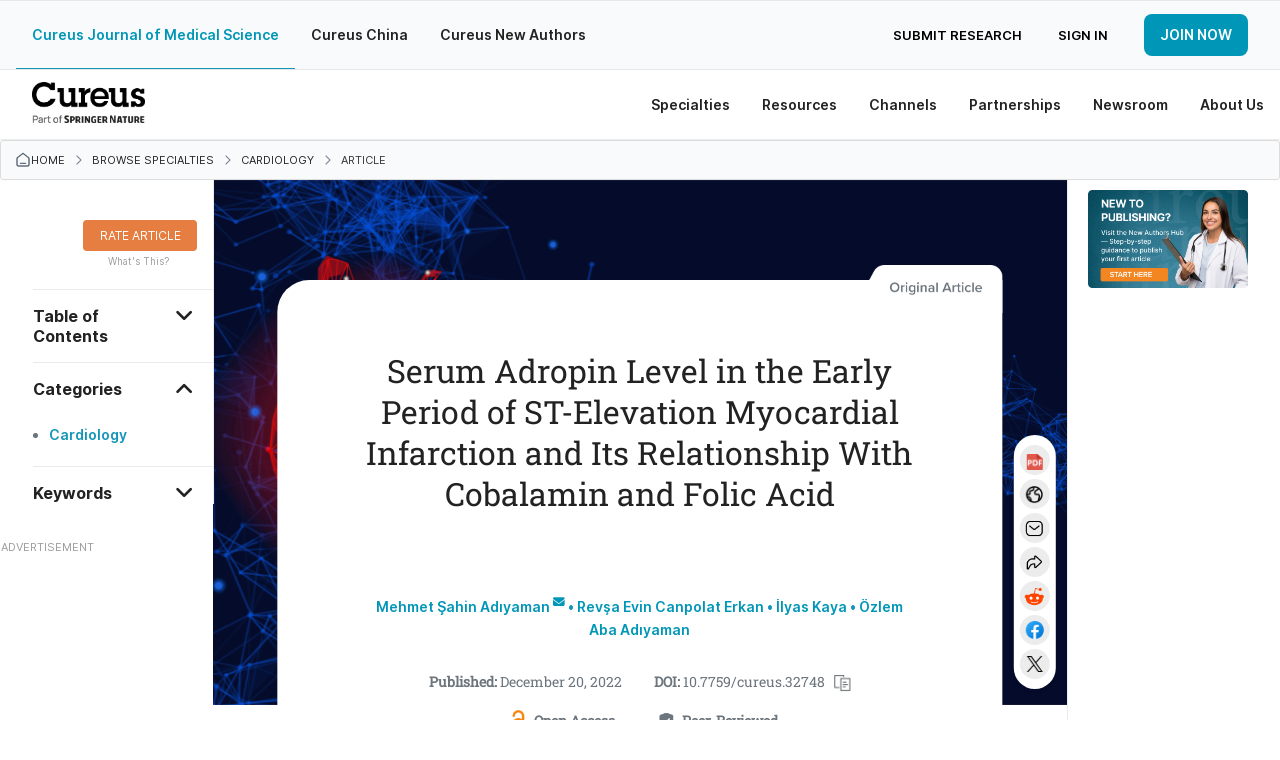

--- FILE ---
content_type: text/html; charset=utf-8
request_url: https://www.cureus.com/articles/127995-serum-adropin-level-in-the-early-period-of-st-elevation-myocardial-infarction-and-its-relationship-with-cobalamin-and-folic-acid
body_size: 27536
content:
<!DOCTYPE html>
<html prefix='og: http://ogp.me/ns#'>
<head>
<link as='font' crossorigin='anonymous' href='https://public.cureus.com/fonts/inter/Inter-Bold.woff2' rel='preload' type='font/woff2'>
<link as='font' crossorigin='anonymous' href='https://public.cureus.com/fonts/roboto-slab-v24-latin-regular.woff2' rel='preload' type='font/woff2'>
<link as='font' crossorigin='anonymous' href='https://public.cureus.com/fonts/inter/Inter-Regular.woff2' rel='preload' type='font/woff2'>
<link as='font' crossorigin='anonymous' href='https://public.cureus.com/fonts/inter/Inter-SemiBold.woff2' rel='preload' type='font/woff2'>
<meta charset='utf-8'>
<meta content='zjkqdnefb408s8r553whzqbqpwzt4h' name='facebook-domain-verification'>

<script src='https://scripts.webcontentassessor.com/scripts/6644f6ec6410f12d38d14e10b9fd8b26e52181f9a3967852a941195459957aa4' type='application/javascript'></script>
<!-- End Google Tag Manager -->
<script>
  window.dataLayer = window.dataLayer || [];
  window.dataLayer.push({
    user: {
      id: null
    }
  })
</script>
<style>
  .async-hide { opacity: 0 !important}
</style>
<link rel="stylesheet" media="all" href="https://assets.cureus.com/packs/application-86c74d4e-1.css" />
<link rel="stylesheet" media="all" href="https://assets.cureus.com/packs/application-86c74d4e-2.css" />
<link rel="stylesheet" media="all" href="https://assets.cureus.com/packs/application-86c74d4e-3.css" />
<link rel="stylesheet" media="all" href="https://assets.cureus.com/packs/application-86c74d4e-4.css" />
<link rel="stylesheet" media="all" href="https://assets.cureus.com/packs/application-86c74d4e-5.css" />
<link rel="stylesheet" media="all" href="https://assets.cureus.com/packs/application-86c74d4e-6.css" />
<!-- Google Tag Manager -->
<script>(function(w,d,s,l,i){w[l]=w[l]||[];w[l].push({'gtm.start':
new Date().getTime(),event:'gtm.js'});var f=d.getElementsByTagName(s)[0],
j=d.createElement(s),dl=l!='dataLayer'?'&l='+l:'';j.async=true;j.src=
'https://www.googletagmanager.com/gtm.js?id='+i+dl;f.parentNode.insertBefore(j,f);
})(window,document,'script','dataLayer','GTM-5L5TP48');</script>


<meta data-hubspot-id='pe46589883'>



<script src='https://d3js.org/d3.v4.js'></script>
<script src='https://d3js.org/d3-scale-chromatic.v1.min.js'></script>
<script src='https://d3js.org/d3-geo-projection.v2.min.js'></script>
<script src='https://cdnjs.cloudflare.com/ajax/libs/d3-tip/0.7.1/d3-tip.min.js'></script>
<script src='https://cdnjs.cloudflare.com/ajax/libs/d3-legend/2.13.0/d3-legend.js'></script>

<title>Serum Adropin Level in the Early Period of ST-Elevation Myocardial Infarction and Its Relationship With Cobalamin and Folic Acid | Cureus</title>
<meta name="csrf-param" content="authenticity_token" />
<meta name="csrf-token" content="TbyB0BVG3FdDwa79Ko2pqtL1l+WQotGr1d0p/red9hhHg9SsysXNoW3Gow/8QINIitkQE/I/fvy81U/gJbwhxA==" />
<meta site='Cureus'>
<meta content='width=device-width, initial-scale=1.0' name='viewport'>
<meta content='text/html;charset=utf-8' http-equiv='Content-Type'>
<meta content='Background: Studies on biomarkers in the diagnosis of myocardial infarction are ongoing. Adropin is a biomarker that has been studied and has been shown to have different effects. This study aimed to examine the adropin level of patients with myocardial infarction within the first 24 hours, as well as its relationship with cobalamin and folic acid.

Material and methods: The control group included 70 patients whose troponin values did not increase and no coronary lesions were detected. In the ST-elevation myocardial infarction (STEMI) group, 70 patients with ST elevation on ECG and coronary total thrombosis on coronary angiography were evaluated. Coronary lesion severity was measured using the SYNergy between the percutaneous coronary intervention (PCI) with TAXUS and Cardiac Surgery (SYNTAX) score tool. Hemogram, troponin, adropin, C-reactive protein (CRP), cobalamin, folic acid, and other biochemical parameters were evaluated in all patients.

Results: In the STEMI group, a significant increase was observed in the adropin level along with the troponin and CRP levels in the first 24 hours (p&amp;lt;0.001). Cobalamin and folic acid levels were low in the same group (p:0.016, p&amp;lt;0.001). While a strong negative correlation was observed between adropin and cobalamin, no correlation was found with other parameters.

Conclusion: The study supports that adropin could be used as a cardiac biomarker in the early stages of STEMI patients. Another result is with low cobalamin and folic acid levels in patients with myocardial infarction which needs to be further explained with the strong negative correlation between adropin and cobalamin.' name='description'>
<meta content='403691619670159' property='fb:pages'>
<link rel="schema.DC" href="http://purl.org/DC/elements/1.0/" /><meta name="citation_journal_title" content="Cureus" /><meta name="citation_title" content="Serum Adropin Level in the Early Period of ST-Elevation Myocardial Infarction and Its Relationship With Cobalamin and Folic Acid" /><meta name="citation_publication_date" content="2022/12/20" /><meta name="citation_date" content="2022/12/20" /><meta name="citation_issue" content="12" /><meta name="citation_volume" content="14" /><meta name="citation_doi" content="10.7759/cureus.32748" /><meta name="citation_fulltext_html_url" content="https://cureus.com/articles/127995-serum-adropin-level-in-the-early-period-of-st-elevation-myocardial-infarction-and-its-relationship-with-cobalamin-and-folic-acid" /><meta name="citation_author" content="Mehmet Şahin Adıyaman" /><meta name="citation_author" content="Revşa Evin Canpolat Erkan" /><meta name="citation_author" content="İlyas Kaya" /><meta name="citation_author" content="Özlem Aba Adıyaman" /><meta name="DC.Publisher" content="Cureus" /><meta name="DC.Title" content="Serum Adropin Level in the Early Period of ST-Elevation Myocardial Infarction and Its Relationship With Cobalamin and Folic Acid" /><meta name="DC.Date" content="2022-12-20" /><meta name="DC.Identifier" content="10.7759/cureus.32748" /><meta name="DC.Language" content="en" /><meta name="DC.Contributor" content="Mehmet Şahin Adıyaman" /><meta name="DC.Contributor" content="Revşa Evin Canpolat Erkan" /><meta name="DC.Contributor" content="İlyas Kaya" /><meta name="DC.Contributor" content="Özlem Aba Adıyaman" /><meta name="prism.issn" content="2168-8184" /><meta name="prism.publicationName" content="Cureus" /><meta name="prism.publicationDate" content="2022/12/20" /><meta name="prism.url" content="https://cureus.com/articles/127995-serum-adropin-level-in-the-early-period-of-st-elevation-myocardial-infarction-and-its-relationship-with-cobalamin-and-folic-acid" /><meta name="prism.doi" content="10.7759/cureus.32748" /><meta name="prism.volume" content="14" />
<meta property="og:title" content="Serum Adropin Level in the Early Period of ST-Elevation Myocardial Infarction and Its Relationship With Cobalamin and Folic Acid" /><meta property="og:type" content="article" /><meta property="og:image" content="https://public.cureus.com/fallback/new_default_article_image_2.png" /><meta property="og:description" content="Background: Studies on biomarkers in the diagnosis of myocardial infarction are ongoing. Adropin is a biomarker that has been studied and has been shown to have different effects. This study aimed to examine the adropin level of patients with myocardial infarction within the first 24 hours, as well as its relationship with cobalamin and folic acid.

Material and methods: The control group included 70 patients whose troponin values did not increase and no coronary lesions were detected. In the ST-elevation myocardial infarction (STEMI) group, 70 patients with ST elevation on ECG and coronary total thrombosis on coronary angiography were evaluated. Coronary lesion severity was measured using the SYNergy between the percutaneous coronary intervention (PCI) with TAXUS and Cardiac Surgery (SYNTAX) score tool. Hemogram, troponin, adropin, C-reactive protein (CRP), cobalamin, folic acid, and other biochemical parameters were evaluated in all patients.

Results: In the STEMI group, a significant increase was observed in the adropin level along with the troponin and CRP levels in the first 24 hours (p&amp;lt;0.001). Cobalamin and folic acid levels were low in the same group (p:0.016, p&amp;lt;0.001). While a strong negative correlation was observed between adropin and cobalamin, no correlation was found with other parameters.

Conclusion: The study supports that adropin could be used as a cardiac biomarker in the early stages of STEMI patients. Another result is with low cobalamin and folic acid levels in patients with myocardial infarction which needs to be further explained with the strong negative correlation between adropin and cobalamin." /><meta property="og:url" content="https://cureus.com/articles/127995-serum-adropin-level-in-the-early-period-of-st-elevation-myocardial-infarction-and-its-relationship-with-cobalamin-and-folic-acid" />
<meta property="twitter:card" content="summary" /><meta property="twitter:site" content="cureusinc" /><meta property="twitter:title" content="Serum Adropin Level in the Early Period of ST-Elevation Myocardial Infarction and Its Relationship With Cobalamin and Folic Acid" /><meta property="twitter:description" content="Background: Studies on biomarkers in the diagnosis of myocardial infarction are ongoing. Adropin is a biomarker that has been studied and has been shown to have different effects. This study aim..." /><meta property="twitter:image:src" content="https://public.cureus.com/fallback/new_default_article_image_2.png" />
<meta content='Mehmet Şahin Adıyaman' name='citation_author'>
<meta content='Revşa Evin Canpolat Erkan' name='citation_author'>
<meta content='İlyas Kaya' name='citation_author'>
<meta content='Özlem Aba Adıyaman' name='citation_author'>
<meta content='2022/12/20' name='publication_date'>
<meta content='https://www.cureus.com/articles/127995-serum-adropin-level-in-the-early-period-of-st-elevation-myocardial-infarction-and-its-relationship-with-cobalamin-and-folic-acid.pdf' name='citation_pdf_url'>


<!--[if lt IE 9]><link rel="stylesheet" media="screen" href="https://assets.cureus.com/packs/css/foundation-ie-patch-70ff3285.css" /><![endif]-->
<!--[if lt IE 9]>
<script>
document.createElement('header');
document.createElement('nav');
document.createElement('section');
document.createElement('article');
document.createElement('aside');
document.createElement('footer');
document.createElement('hgroup');
</script>
<![endif]-->



<link href='https://assets.cureus.com/packs/media/images/favicon-6b3259c58f4356da2cc885357cfda20b.png' rel='shortcut icon'>
<script src="https://assets.cureus.com/packs/js/modernizr-725c0c159db6b8a3bbbc.js"></script>
<script src="https://assets.cureus.com/packs/js/jquery-2a7df33bde22723a8869.js"></script>
<script src="https://assets.cureus.com/packs/js/fastclick-e308a8f92201fbc8afc7.js"></script>
<link href="https://www.cureus.com/articles/127995-serum-adropin-level-in-the-early-period-of-st-elevation-myocardial-infarction-and-its-relationship-with-cobalamin-and-folic-acid" rel="canonical" />



</head>
<body class='application_layout uiv3 articles_controller articles_controller_show false article_show non-sticky-primary-nav' data-action_name='show' data-controller_name='articles_controller' data-spy='scroll' data-target='.subnav' data-twttr-rendered='true'>
<!-- Google Tag Manager (noscript) -->
<noscript><iframe src="https://www.googletagmanager.com/ns.html?id=GTM-5L5TP48"
height="0" width="0" style="display:none;visibility:hidden"></iframe></noscript>
<!-- End Google Tag Manager (noscript) -->

<nav class='mobile-navigation mobile-left'>
<div class='mobile-scroll'>
<div class='mobile-menu'>
<ul>
<li class='mobile-menu-home'>
<a class="light-blue-hover" href="https://www.cureus.com/">Home</a>
</li>
<li class='light-blue-hover'>
<div class='mobile-dropdown-anchor light-blue-hover'>
<div class='mobile-dropdown-anchor-content'>
<span>Specialties</span>
<img class="right-forward-icon" src="https://public.cureus.com/new-nav-bar/nav-right-arrow.png" />
</div>
</div>
<div class='mobile-dropdown'>
<ul class='specialties'>
<div class='left-mobile-dropdown-wrapper'>
<span class='left-mobile-dropdown-header mobile-dropdown-back light-blue-hover'>
<span><img class="left-back-icon" src="https://public.cureus.com/new-nav-bar/nav-left-arrow-blue.png" /></span>
<span class='mobile-dropdown-heading'>Specialties</span>
</span>
</div>
<div class='left-mobile-dropdown'>
<h4 class='dropdown-headers'>Browse</h4>
<li>
<a class="browse light-blue-hover" href="https://www.cureus.com/articles"><img src="https://public.cureus.com/new-nav-bar/article-icon.png" />
<span>Articles</span>
</a></li>
<li>
<a class="browse light-blue-hover" href="https://www.cureus.com/posters"><img src="https://public.cureus.com/new-nav-bar/poster-icon.png" />
<span>Posters</span>
</a></li>
<li>
<a class="browse light-blue-hover" href="https://www.cureus.com/abstracts"><img src="https://public.cureus.com/new-nav-bar/abstract-icon.png" />
<span>Abstracts</span>
</a></li>
<li>
<a class="browse light-blue-hover collection" href="https://www.cureus.com/collections"><img class="new-tag" src="https://public.cureus.com/new-nav-bar/new-tag-mobile.png" />
<img src="https://public.cureus.com/new-nav-bar/collections-blue.png" />
<span>Cureus Collections</span>
</a></li>
</div>
<h4 class='dropdown-headers specialties'>Specialties</h4>
<ul>
<li class='specialty'>
<a class="light-blue-hover" target="_blank" href="https://allergy_immunology.cureus.com/"><img src="https://public.cureus.com/new-nav-bar/specialties-tab/allergy_immunology.png" />
<span>Allergy / Immunology</span>
</a></li>
<li class='specialty'>
<a class="light-blue-hover" target="_blank" href="https://anatomy.cureus.com/"><img src="https://public.cureus.com/new-nav-bar/specialties-tab/anatomy.png" />
<span>Anatomy</span>
</a></li>
<li class='specialty'>
<a class="light-blue-hover" target="_blank" href="https://anesthesiology.cureus.com/"><img src="https://public.cureus.com/new-nav-bar/specialties-tab/anesthesiology.png" />
<span>Anesthesiology</span>
</a></li>
<li class='specialty'>
<a class="light-blue-hover" target="_blank" href="https://cardiac_thoracic_vascular_surgery.cureus.com/"><img src="https://public.cureus.com/new-nav-bar/specialties-tab/cardiac_thoracic_vascular_surgery.png" />
<span>Cardiac / Thoracic / Vascular Surgery</span>
</a></li>
<li class='specialty'>
<a class="light-blue-hover" target="_blank" href="https://cardiology.cureus.com/"><img src="https://public.cureus.com/new-nav-bar/specialties-tab/cardiology.png" />
<span>Cardiology</span>
</a></li>
<li class='specialty'>
<a class="light-blue-hover" target="_blank" href="https://dentistry.cureus.com/"><img src="https://public.cureus.com/new-nav-bar/specialties-tab/dentistry.png" />
<span>Dentistry</span>
</a></li>
<li class='specialty'>
<a class="light-blue-hover" target="_blank" href="https://dermatology.cureus.com/"><img src="https://public.cureus.com/new-nav-bar/specialties-tab/dermatology.png" />
<span>Dermatology</span>
</a></li>
<li class='specialty'>
<a class="light-blue-hover" target="_blank" href="https://emergency_medicine.cureus.com/"><img src="https://public.cureus.com/new-nav-bar/specialties-tab/emergency_medicine.png" />
<span>Emergency Medicine</span>
</a></li>
<li class='specialty'>
<a class="light-blue-hover" target="_blank" href="https://endocrinology_diabetes_metabolism.cureus.com/"><img src="https://public.cureus.com/new-nav-bar/specialties-tab/endocrinology_diabetes_metabolism.png" />
<span>Endocrinology / Diabetes / Metabolism</span>
</a></li>
<li class='specialty'>
<a class="light-blue-hover" target="_blank" href="https://environmental_health.cureus.com/"><img src="https://public.cureus.com/new-nav-bar/specialties-tab/environmental_health.png" />
<span>Environmental Health</span>
</a></li>
<li class='specialty'>
<a class="light-blue-hover" target="_blank" href="https://epidemiology_public_health.cureus.com/"><img src="https://public.cureus.com/new-nav-bar/specialties-tab/epidemiology_public_health.png" />
<span>Epidemiology / Public Health</span>
</a></li>
<li class='specialty'>
<a class="light-blue-hover" target="_blank" href="https://family_general_practice.cureus.com/"><img src="https://public.cureus.com/new-nav-bar/specialties-tab/family_general_practice.png" />
<span>Family / General Practice</span>
</a></li>
<li class='specialty'>
<a class="light-blue-hover" target="_blank" href="https://cureus.com/forensic_medicine"><img src="https://public.cureus.com/new-nav-bar/specialties-tab/forensic_medicine.png" />
<span>Forensic Medicine</span>
</a></li>
<li class='specialty'>
<a class="light-blue-hover" target="_blank" href="https://gastroenterology.cureus.com/"><img src="https://public.cureus.com/new-nav-bar/specialties-tab/gastroenterology.png" />
<span>Gastroenterology</span>
</a></li>
<li class='specialty'>
<a class="light-blue-hover" target="_blank" href="https://general_surgery.cureus.com/"><img src="https://public.cureus.com/new-nav-bar/specialties-tab/general_surgery.png" />
<span>General Surgery</span>
</a></li>
<li class='specialty'>
<a class="light-blue-hover" target="_blank" href="https://cureus.com/genetics"><img src="https://public.cureus.com/new-nav-bar/specialties-tab/genetics.png" />
<span>Genetics</span>
</a></li>
<li class='specialty'>
<a class="light-blue-hover" target="_blank" href="https://cureus.com/geriatrics"><img src="https://public.cureus.com/new-nav-bar/specialties-tab/geriatrics.png" />
<span>Geriatrics</span>
</a></li>
<li class='specialty'>
<a class="light-blue-hover" target="_blank" href="https://healthcare_technology.cureus.com/"><img src="https://public.cureus.com/new-nav-bar/specialties-tab/healthcare_technology.png" />
<span>Healthcare Technology</span>
</a></li>
<li class='specialty'>
<a class="light-blue-hover" target="_blank" href="https://health_policy.cureus.com/"><img src="https://public.cureus.com/new-nav-bar/specialties-tab/health_policy.png" />
<span>Health Policy</span>
</a></li>
<li class='specialty'>
<a class="light-blue-hover" target="_blank" href="https://hematology.cureus.com/"><img src="https://public.cureus.com/new-nav-bar/specialties-tab/hematology.png" />
<span>Hematology</span>
</a></li>
<li class='specialty'>
<a class="light-blue-hover" target="_blank" href="https://cureus.com/hiv_aids"><img src="https://public.cureus.com/new-nav-bar/specialties-tab/hiv_aids.png" />
<span>HIV / AIDS</span>
</a></li>
<li class='specialty'>
<a class="light-blue-hover" target="_blank" href="https://infectious_disease.cureus.com/"><img src="https://public.cureus.com/new-nav-bar/specialties-tab/infectious_disease.png" />
<span>Infectious Disease</span>
</a></li>
<li class='specialty'>
<a class="light-blue-hover" target="_blank" href="https://cureus.com/integrative_complementary_medicine"><img src="https://public.cureus.com/new-nav-bar/specialties-tab/integrative_complementary_medicine.png" />
<span>Integrative / Complementary Medicine</span>
</a></li>
<li class='specialty'>
<a class="light-blue-hover" target="_blank" href="https://internal_medicine.cureus.com/"><img src="https://public.cureus.com/new-nav-bar/specialties-tab/internal_medicine.png" />
<span>Internal Medicine</span>
</a></li>
<li class='specialty'>
<a class="light-blue-hover" target="_blank" href="https://cureus.com/medical_education"><img src="https://public.cureus.com/new-nav-bar/specialties-tab/medical_education.png" />
<span>Medical Education</span>
</a></li>
<li class='specialty'>
<a class="light-blue-hover" target="_blank" href="https://cureus.com/medical_physics"><img src="https://public.cureus.com/new-nav-bar/specialties-tab/medical_physics.png" />
<span>Medical Physics</span>
</a></li>
<li class='specialty'>
<a class="light-blue-hover" target="_blank" href="https://cureus.com/medical_simulation"><img src="https://public.cureus.com/new-nav-bar/specialties-tab/medical_simulation.png" />
<span>Medical Simulation</span>
</a></li>
<li class='specialty'>
<a class="light-blue-hover" target="_blank" href="https://nephrology.cureus.com/"><img src="https://public.cureus.com/new-nav-bar/specialties-tab/nephrology.png" />
<span>Nephrology</span>
</a></li>
<li class='specialty'>
<a class="light-blue-hover" target="_blank" href="https://neurology.cureus.com/"><img src="https://public.cureus.com/new-nav-bar/specialties-tab/neurology.png" />
<span>Neurology</span>
</a></li>
<li class='specialty'>
<a class="light-blue-hover" target="_blank" href="https://neurosurgery.cureus.com/"><img src="https://public.cureus.com/new-nav-bar/specialties-tab/neurosurgery.png" />
<span>Neurosurgery</span>
</a></li>
<li class='specialty'>
<a class="light-blue-hover" target="_blank" href="https://cureus.com/nuclear_medicine"><img src="https://public.cureus.com/new-nav-bar/specialties-tab/nuclear_medicine.png" />
<span>Nuclear Medicine</span>
</a></li>
<li class='specialty'>
<a class="light-blue-hover" target="_blank" href="https://cureus.com/nutrition"><img src="https://public.cureus.com/new-nav-bar/specialties-tab/nutrition.png" />
<span>Nutrition</span>
</a></li>
<li class='specialty'>
<a class="light-blue-hover" target="_blank" href="https://obstetrics_gynecology.cureus.com/"><img src="https://public.cureus.com/new-nav-bar/specialties-tab/obstetrics_gynecology.png" />
<span>Obstetrics / Gynecology</span>
</a></li>
<li class='specialty'>
<a class="light-blue-hover" target="_blank" href="https://cureus.com/occupational_health"><img src="https://public.cureus.com/new-nav-bar/specialties-tab/occupational_health.png" />
<span>Occupational Health</span>
</a></li>
<li class='specialty'>
<a class="light-blue-hover" target="_blank" href="https://oncology.cureus.com/"><img src="https://public.cureus.com/new-nav-bar/specialties-tab/oncology.png" />
<span>Oncology</span>
</a></li>
<li class='specialty'>
<a class="light-blue-hover" target="_blank" href="https://ophthalmology.cureus.com/"><img src="https://public.cureus.com/new-nav-bar/specialties-tab/ophthalmology.png" />
<span>Ophthalmology</span>
</a></li>
<li class='specialty'>
<a class="light-blue-hover" target="_blank" href="https://oral_medicine.cureus.com/"><img src="https://public.cureus.com/new-nav-bar/specialties-tab/oral_medicine.png" />
<span>Oral Medicine</span>
</a></li>
<li class='specialty'>
<a class="light-blue-hover" target="_blank" href="https://orthopedics.cureus.com/"><img src="https://public.cureus.com/new-nav-bar/specialties-tab/orthopedics.png" />
<span>Orthopedics</span>
</a></li>
<li class='specialty'>
<a class="light-blue-hover" target="_blank" href="https://cureus.com/osteopathic_medicine"><img src="https://public.cureus.com/new-nav-bar/specialties-tab/osteopathic_medicine.png" />
<span>Osteopathic Medicine</span>
</a></li>
<li class='specialty'>
<a class="light-blue-hover" target="_blank" href="https://otolaryngology.cureus.com/"><img src="https://public.cureus.com/new-nav-bar/specialties-tab/otolaryngology.png" />
<span>Otolaryngology</span>
</a></li>
<li class='specialty'>
<a class="light-blue-hover" target="_blank" href="https://cureus.com/pain_management"><img src="https://public.cureus.com/new-nav-bar/specialties-tab/pain_management.png" />
<span>Pain Management</span>
</a></li>
<li class='specialty'>
<a class="light-blue-hover" target="_blank" href="https://cureus.com/palliative_care"><img src="https://public.cureus.com/new-nav-bar/specialties-tab/palliative_care.png" />
<span>Palliative Care</span>
</a></li>
<li class='specialty'>
<a class="light-blue-hover" target="_blank" href="https://pathology.cureus.com/"><img src="https://public.cureus.com/new-nav-bar/specialties-tab/pathology.png" />
<span>Pathology</span>
</a></li>
<li class='specialty'>
<a class="light-blue-hover" target="_blank" href="https://pediatrics.cureus.com/"><img src="https://public.cureus.com/new-nav-bar/specialties-tab/pediatrics.png" />
<span>Pediatrics</span>
</a></li>
<li class='specialty'>
<a class="light-blue-hover" target="_blank" href="https://pediatric_surgery.cureus.com/"><img src="https://public.cureus.com/new-nav-bar/specialties-tab/pediatric_surgery.png" />
<span>Pediatric Surgery</span>
</a></li>
<li class='specialty'>
<a class="light-blue-hover" target="_blank" href="https://cureus.com/pharmacology"><img src="https://public.cureus.com/new-nav-bar/specialties-tab/pharmacology.png" />
<span>Pharmacology</span>
</a></li>
<li class='specialty'>
<a class="light-blue-hover" target="_blank" href="https://physical_medicine_rehabilitation.cureus.com/"><img src="https://public.cureus.com/new-nav-bar/specialties-tab/physical_medicine_rehabilitation.png" />
<span>Physical Medicine & Rehabilitation</span>
</a></li>
<li class='specialty'>
<a class="light-blue-hover" target="_blank" href="https://cureus.com/plastic_surgery"><img src="https://public.cureus.com/new-nav-bar/specialties-tab/plastic_surgery.png" />
<span>Plastic Surgery</span>
</a></li>
<li class='specialty'>
<a class="light-blue-hover" target="_blank" href="https://cureus.com/podiatry"><img src="https://public.cureus.com/new-nav-bar/specialties-tab/podiatry.png" />
<span>Podiatry</span>
</a></li>
<li class='specialty'>
<a class="light-blue-hover" target="_blank" href="https://preventive_medicine.cureus.com/"><img src="https://public.cureus.com/new-nav-bar/specialties-tab/preventive_medicine.png" />
<span>Preventive Medicine</span>
</a></li>
<li class='specialty'>
<a class="light-blue-hover" target="_blank" href="https://psychiatry.cureus.com/"><img src="https://public.cureus.com/new-nav-bar/specialties-tab/psychiatry.png" />
<span>Psychiatry</span>
</a></li>
<li class='specialty'>
<a class="light-blue-hover" target="_blank" href="https://psychology.cureus.com/"><img src="https://public.cureus.com/new-nav-bar/specialties-tab/psychology.png" />
<span>Psychology</span>
</a></li>
<li class='specialty'>
<a class="light-blue-hover" target="_blank" href="https://health_public.cureus.com/"><img src="https://public.cureus.com/new-nav-bar/specialties-tab/health_public.png" />
<span>Public Health</span>
</a></li>
<li class='specialty'>
<a class="light-blue-hover" target="_blank" href="https://pulmonology.cureus.com/"><img src="https://public.cureus.com/new-nav-bar/specialties-tab/pulmonology.png" />
<span>Pulmonology</span>
</a></li>
<li class='specialty'>
<a class="light-blue-hover" target="_blank" href="https://cureus.com/quality_improvement"><img src="https://public.cureus.com/new-nav-bar/specialties-tab/quality_improvement.png" />
<span>Quality Improvement</span>
</a></li>
<li class='specialty'>
<a class="light-blue-hover" target="_blank" href="https://radiation_oncology.cureus.com/"><img src="https://public.cureus.com/new-nav-bar/specialties-tab/radiation_oncology.png" />
<span>Radiation Oncology</span>
</a></li>
<li class='specialty'>
<a class="light-blue-hover" target="_blank" href="https://radiology.cureus.com/"><img src="https://public.cureus.com/new-nav-bar/specialties-tab/radiology.png" />
<span>Radiology</span>
</a></li>
<li class='specialty'>
<a class="light-blue-hover" target="_blank" href="https://rheumatology.cureus.com/"><img src="https://public.cureus.com/new-nav-bar/specialties-tab/rheumatology.png" />
<span>Rheumatology</span>
</a></li>
<li class='specialty'>
<a class="light-blue-hover" target="_blank" href="https://cureus.com/sports_medicine"><img src="https://public.cureus.com/new-nav-bar/specialties-tab/sports_medicine.png" />
<span>Sports Medicine</span>
</a></li>
<li class='specialty'>
<a class="light-blue-hover" target="_blank" href="https://cureus.com/substance_use_and_addiction"><img src="https://public.cureus.com/new-nav-bar/specialties-tab/substance_use_and_addiction.png" />
<span>Substance Use and Addiction</span>
</a></li>
<li class='specialty'>
<a class="light-blue-hover" target="_blank" href="https://cureus.com/therapeutics"><img src="https://public.cureus.com/new-nav-bar/specialties-tab/therapeutics.png" />
<span>Therapeutics</span>
</a></li>
<li class='specialty'>
<a class="light-blue-hover" target="_blank" href="https://transplantation.cureus.com/"><img src="https://public.cureus.com/new-nav-bar/specialties-tab/transplantation.png" />
<span>Transplantation</span>
</a></li>
<li class='specialty'>
<a class="light-blue-hover" target="_blank" href="https://cureus.com/trauma"><img src="https://public.cureus.com/new-nav-bar/specialties-tab/trauma.png" />
<span>Trauma</span>
</a></li>
<li class='specialty'>
<a class="light-blue-hover" target="_blank" href="https://urology.cureus.com/"><img src="https://public.cureus.com/new-nav-bar/specialties-tab/urology.png" />
<span>Urology</span>
</a></li>
<li class='specialty'>
<a class="light-blue-hover" target="_blank" href="https://cureus.com/miscellaneous"><img src="https://public.cureus.com/new-nav-bar/specialties-tab/miscellaneous.png" />
<span>Miscellaneous</span>
</a></li>
</ul>
</ul>
</div>
</li>

<li class='light-blue-hover'>
<div class='mobile-dropdown-anchor light-blue-hover'>
<div class='mobile-dropdown-anchor-content'>
<span>Resources</span>
<img class="right-forward-icon" src="https://public.cureus.com/new-nav-bar/nav-right-arrow.png" />
</div>
</div>
<div class='mobile-dropdown'>
<ul class='resources'>
<div class='left-mobile-dropdown-wrapper'>
<div class='left-mobile-dropdown-header mobile-dropdown-back light-blue-hover'>
<img class="left-back-icon" src="https://public.cureus.com/new-nav-bar/nav-left-arrow-blue.png" />
<span class='mobile-dropdown-heading'>Resources</span>
</div>
</div>
<div class='left-mobile-dropdown'>
<h4 class='dropdown-headers'>About</h4>
<li>
<a class="browse light-blue-hover" href="https://www.cureus.com/about_publishing"><img src="https://public.cureus.com/new-nav-bar/article-icon.png" />
<span>About Publishing</span>
</a></li>
<li>
<a class="browse light-blue-hover" href="https://www.cureus.com/about_peer_review"><img src="https://public.cureus.com/new-nav-bar/about-peer-review.png" />
<span>About Peer Review</span>
</a></li>
</div>
<h4 class='dropdown-headers'>For Authors & Reviewers</h4>
<li>
<a class="light-blue-hover" href="https://www.cureus.com/author_guide"><img src="https://public.cureus.com/new-nav-bar/author-guide.png" />
<span>Author Guide</span>
</a></li>
<li>
<a class="light-blue-hover" href="https://www.cureus.com/reviewer_guide"><img src="https://public.cureus.com/new-nav-bar/reviewer-guide.png" />
<span>Reviewer Guide</span>
</a></li>
<li>
<a class="light-blue-hover" href="https://www.cureus.com/guest_editor_guide"><img src="https://public.cureus.com/new-nav-bar/guest-editor-guide.png" />
<span>Guest Editor Guide</span>
</a></li>
<li>
<a class="light-blue-hover" href="https://www.cureus.com/academic_channels_guide"><img src="https://public.cureus.com/channel_guide.png" />
<span>Academic Channels Guide</span>
</a></li>
<li>
<a class="light-blue-hover" href="https://www.cureus.com/media_guide"><img src="https://public.cureus.com/new-nav-bar/media-guide.png" />
<span>Media Guide</span>
</a></li>
<li>
<a class="light-blue-hover" href="https://www.cureus.com/about_collections"><img src="https://public.cureus.com/new-nav-bar/partnerships/about_advertising.png" />
<span>About Collections</span>
</a></li>
<li>
<a class="light-blue-hover" href="https://www.cureus.com/cureus_editing_services"><img src="https://public.cureus.com/new-nav-bar/preferred-editing-service.png" />
<span>Author Fees (Preferred Editing)</span>
</a></li>
<li>
<a class="light-blue-hover" href="https://www.cureus.com/honors"><img src="https://public.cureus.com/new-nav-bar/cureus-honors.png" />
<span>Cureus Honors</span>
</a></li>
<li>
<a class="light-blue-hover" href="https://www.cureus.com/article_promotion"><img src="https://public.cureus.com/new-nav-bar/tag.png" />
<span>Article Promotion</span>
</a></li>
<li>
<a class="light-blue-hover" href="https://www.cureus.com/authors_hub"><img src="https://public.cureus.com/new-nav-bar/authors-hub-img.png" />
<span>New Authors Hub</span>
</a></li>
<li>
<a class="light-blue-hover" href="https://www.cureus.com/promotion_guide"><img src="https://public.cureus.com/new-nav-bar/sharing.png" />
<span>Article Sharing Guide</span>
</a></li>
<li>
<a class="light-blue-hover" href="https://www.cureus.com/siq"><img src="https://public.cureus.com/new-nav-bar/shield.png" />
<span>SIQ</span>
</a></li>
</ul>
</div>
</li>

<li class='light-blue-hover'>
<div class='mobile-dropdown-anchor light-blue-hover'>
<div class='mobile-dropdown-anchor-content'>
<span>Channels</span>
<img class="right-forward-icon" src="https://public.cureus.com/new-nav-bar/nav-right-arrow.png" />
</div>
</div>
<div class='mobile-dropdown'>
<ul class='specialties'>
<div class='left-mobile-dropdown-wrapper'>
<span class='left-mobile-dropdown-header mobile-dropdown-back light-blue-hover'>
<span><img class="left-back-icon" src="https://public.cureus.com/new-nav-bar/nav-left-arrow-blue.png" /></span>
<span class='mobile-dropdown-heading'>Channels</span>
</span>
</div>
<div class='left-mobile-dropdown'>
<h4 class='dropdown-headers'>About</h4>
<li>
<a class="browse light-blue-hover" href="https://www.cureus.com/channels"><img src="https://public.cureus.com/new-nav-bar/about-channels-icon.png" />
<span>About Cureus Channels</span>
</a></li>
<li>
<a class="browse light-blue-hover" href="https://www.cureus.com/academic_channels_guide"><img src="https://public.cureus.com/new-nav-bar/reviewer-guide.png" />
<span>Cureus Channels Guide</span>
</a></li>
</div>
<h4 class='dropdown-headers'>Browse</h4>
<li>
<a class="light-blue-hover" href="https://www.cureus.com/channels/all?view=academic"><img src="https://public.cureus.com/new-nav-bar/academic-channel-icon.png" />
<span>Academic Channels</span>
</a></li>
<li>
<a class="light-blue-hover" href="https://www.cureus.com/channels/all?view=commercial"><img src="https://public.cureus.com/new-nav-bar/commercial-channel-icon.png" />
<span>Commercial Channels</span>
</a></li>
</ul>
</div>
</li>

<li class='light-blue-hover'>
<div class='mobile-dropdown-anchor light-blue-hover'>
<div class='mobile-dropdown-anchor-content'>
<span>Partnerships</span>
<img class="right-forward-icon" src="https://public.cureus.com/new-nav-bar/nav-right-arrow.png" />
</div>
</div>
<div class='mobile-dropdown'>
<ul>
<div class='left-mobile-dropdown-wrapper'>
<div class='left-mobile-dropdown-header mobile-dropdown-back light-blue-hover'>
<img class="left-back-icon" src="https://public.cureus.com/new-nav-bar/nav-left-arrow-blue.png" />
<span class='mobile-dropdown-heading'>Partnerships</span>
</div>
</div>
<div class='left-mobile-dropdown'>
<h4 class='dropdown-headers'>Cureus Partnerships</h4>
<p class='partnerships-description'>Offering a variety of advertising and sponsorship options for reaching influential specialists from targeted demographic splits.</p>
<li>
<a class="learn-more-button-left light-blue-hover" href="https://www.cureus.com/partnerships"><img src="https://public.cureus.com/new-nav-bar/arrow-right-blue.png" />
<span>Learn more</span>
</a></li>
</div>
<h4 class='dropdown-headers'>Institutional Partners</h4>
<li>
<a class="light-blue-hover" href="https://www.cureus.com/channels"><img src="https://public.cureus.com/new-nav-bar/partnerships/about_advertising.png" />
<span>About Channels</span>
</a></li>
<li>
<a class="light-blue-hover" href="https://www.cureus.com/channels/all"><img src="https://public.cureus.com/new-nav-bar/partnerships/advertising_policy.png" />
<span>List of Cureus Channels</span>
</a></li>
<h4 class='dropdown-headers'>Advertising & Sponsorship</h4>
<li>
<a class="light-blue-hover" href="https://www.cureus.com/ads_sponsorship"><img src="https://public.cureus.com/new-nav-bar/partnerships/about_advertising.png" />
<span>Advertise With Us</span>
</a></li>
<li>
<a class="light-blue-hover" href="https://www.cureus.com/advertising"><img src="https://public.cureus.com/new-nav-bar/partnerships/advertising_policy.png" />
<span>Advertising Policy</span>
</a></li>
<li>
<a data-reveal-id="media-kit-modal" class="light-blue-hover" href="#"><img src="https://public.cureus.com/new-nav-bar/partnerships/download.png" />
<span>Download Media Kit</span>
</a></li>
<h4 class='dropdown-headers'>Competitions</h4>
<li>
<a class="light-blue-hover" href="https://www.cureus.com/competitions"><img src="https://public.cureus.com/new-nav-bar/partnerships/about_comps.png" />
<span>About Competitions</span>
</a></li>
<li>
<a class="light-blue-hover" href="https://www.cureus.com/competitions/past_competitions"><img src="https://public.cureus.com/new-nav-bar/partnerships/past_comps.png" />
<span>Competitions</span>
</a></li>
</ul>
</div>
</li>

<li class='light-blue-hover'>
<div class='mobile-dropdown-anchor light-blue-hover'>
<div class='mobile-dropdown-anchor-content'>
<span>Newsroom</span>
<img class="right-forward-icon" src="https://public.cureus.com/new-nav-bar/nav-right-arrow.png" />
</div>
</div>
<div class='mobile-dropdown'>
<ul class='newsroom'>
<div class='left-mobile-dropdown-wrapper'>
<div class='left-mobile-dropdown-header mobile-dropdown-back light-blue-hover'>
<img class="left-back-icon" src="https://public.cureus.com/new-nav-bar/nav-left-arrow-blue.png" />
<span class='mobile-dropdown-heading'>Newsroom</span>
</div>
</div>
<div class='left-mobile-dropdown'>
<h4 class='dropdown-headers'>Browse</h4>
<a class="light-blue-hover category" href="https://www.cureus.com/newsroom"><img src="https://public.cureus.com/icons/elements-blue.png" />
<span>All</span>
</a><a class="light-blue-hover category" href="https://www.cureus.com/newsroom/news"><img src="https://public.cureus.com/newsroom/news.png" />
<span>News</span>
</a><a class="light-blue-hover category" href="https://www.cureus.com/newsroom/cureusu"><img src="https://public.cureus.com/newsroom/cureusu.png" />
<span>Cureus U</span>
</a><a class="light-blue-hover category" href="https://www.cureus.com/newsroom/newsletter"><img src="https://public.cureus.com/newsroom/newsletters.png" />
<span>Newsletters</span>
</a></div>
<h4 class='dropdown-headers'>Highlights</h4>
<li class='posts'>
<a class="light-blue-hover" href="https://cureus.com/newsroom/cureusu/100"><img src="https://assets.cureus.com/uploads/newsroom_post/thumbnail_image/100/thumbnail_AdobeStock_167057675.jpeg" />
<span>Latest Highlighted Urology Articles</span>
</a></li>
<li class='posts'>
<a class="light-blue-hover" href="https://cureus.com/newsroom/cureusu/32"><img src="https://assets.cureus.com/uploads/newsroom_post/thumbnail_image/32/thumbnail_1588640892-Surgery1.jpg" />
<span>Latest Highlighted Surgery Articles</span>
</a></li>
<li class='posts'>
<a class="light-blue-hover" href="https://cureus.com/newsroom/cureusu/104"><img src="https://assets.cureus.com/uploads/newsroom_post/thumbnail_image/104/thumbnail_human_parts_stock.jpg" />
<span>Latest Highlighted Rheumatology Articles</span>
</a></li>
<li class='posts'>
<a class="light-blue-hover" href="https://cureus.com/newsroom/cureusu/22"><img src="https://assets.cureus.com/uploads/newsroom_post/thumbnail_image/22/thumbnail_1581108581-Newsroom_Thumbnail_Cureus_U_Radiology.jpg" />
<span>Latest Highlighted Radiology Articles</span>
</a></li>
<li class='posts'>
<a class="light-blue-hover" href="https://cureus.com/newsroom/cureusu/19"><img src="https://assets.cureus.com/uploads/newsroom_post/thumbnail_image/19/thumbnail_1604067778-slack-imgs.png" />
<span>Latest Highlighted Radiation Oncology Articles</span>
</a></li>
<li class='posts'>
<a class="light-blue-hover" href="https://cureus.com/newsroom/cureusu/105"><img src="https://assets.cureus.com/uploads/newsroom_post/thumbnail_image/105/thumbnail_AdobeStock_449052121.jpeg" />
<span>Latest Highlighted Pulmonology Articles</span>
</a></li>
</ul>
</div>
</li>

<li class='light-blue-hover'>
<div class='mobile-dropdown-anchor light-blue-hover'>
<div class='mobile-dropdown-anchor-content'>
<span>About Us</span>
<img class="right-forward-icon" src="https://public.cureus.com/new-nav-bar/nav-right-arrow.png" />
</div>
</div>
<div class='mobile-dropdown'>
<ul>
<div class='left-mobile-dropdown-wrapper'>
<div class='left-mobile-dropdown-header mobile-dropdown-back light-blue-hover'>
<img class="left-back-icon" src="https://public.cureus.com/new-nav-bar/nav-left-arrow-blue.png" />
<span class='mobile-dropdown-heading'>About Us</span>
</div>
</div>
<div class='left-mobile-dropdown'>
<h4 class='dropdown-headers'>About Cureus</h4>
<p>Cureus provides an equitable, efficient publishing and peer reviewing experience without sacrificing publication times.</p>
<li>
<a class="learn-more-button-left light-blue-hover" href="https://www.cureus.com/about"><img src="https://public.cureus.com/new-nav-bar/arrow-right-blue.png" />
<span>Learn more</span>
</a></li>
</div>
<h4 class='dropdown-headers'>Who We Are</h4>
<li>
<a class="light-blue-hover" href="https://www.cureus.com/editorial_board"><img src="https://public.cureus.com/new-nav-bar/about-us/editorial-board.png" />
<span>Editorial Board</span>
</a></li>
<li>
<a class="light-blue-hover" href="https://www.cureus.com/associate_editors"><img src="https://public.cureus.com/new-nav-bar/about-us/associate-editors.png" />
<span>Associate Editors</span>
</a></li>
<li>
<a class="light-blue-hover" href="https://www.cureus.com/academic_council"><img src="https://public.cureus.com/new-nav-bar/about-us/academic-council.png" />
<span>Academic Council</span>
</a></li>
<h4 class='dropdown-headers'>Contributors</h4>
<li>
<a class="light-blue-hover" href="https://www.cureus.com/people"><img src="https://public.cureus.com/new-nav-bar/about-us/edit.png" />
<span>Authors</span>
</a></li>
<li>
<a class="light-blue-hover" href="https://www.cureus.com/people"><img src="https://public.cureus.com/new-nav-bar/about-us/reviewers.png" />
<span>Reviewers</span>
</a></li>
<h4 class='dropdown-headers'>More From Cureus</h4>
<li>
<a class="light-blue-hover" href="https://www.cureus.com/careers"><img src="https://public.cureus.com/new-nav-bar/about-us/careers.png" />
<span>Careers</span>
</a></li>
<li>
<a class="light-blue-hover" href="https://www.cureus.com/email_preferences"><img src="https://public.cureus.com/new-nav-bar/about-us/email-alerts.png" />
<span>Email Alerts</span>
</a></li>
</ul>
</div>
</li>

<li class='light-blue-hover'>
<div class='mobile-dropdown-anchor light-blue-hover'>
<div class='mobile-dropdown-anchor-content'>
<span>Competitions 🏆</span>
<img class="right-forward-icon" src="https://public.cureus.com/new-nav-bar/nav-right-arrow.png" />
</div>
</div>
<div class='mobile-dropdown competitions'>
<ul>
<div class='left-mobile-dropdown-wrapper'>
<div class='left-mobile-dropdown-header mobile-dropdown-back light-blue-hover'>
<img class="left-back-icon" src="https://public.cureus.com/new-nav-bar/nav-left-arrow-blue.png" />
<span class='mobile-dropdown-heading'>Competitions 🏆</span>
</div>
</div>
<div class='left-mobile-dropdown'>
<h4 class='dropdown-headers'>Competitions</h4>
<p>Generate broad awareness and deliver relevant, peer-reviewed clinical experiences directly to potential customers.</p>
<li>
<a class="learn-more-button-left light-blue-hover" href="https://www.cureus.com/competitions"><img src="https://public.cureus.com/new-nav-bar/arrow-right-blue.png" />
<span>Learn more</span>
</a></li>
</div>
<div class='links'>
<span class='heading'>
Ongoing Competitions
</span>
<a class="dropdown-header-anchor-text" href="https://www.cureus.com/competitions/past_competitions">All Competitions
<img class="orange-arrow" src="https://public.cureus.com/new-nav-bar/orange-arrow-right.png" />
</a></div>
<li class='competitions-mobile'>
<a class="light-blue-hover" href="https://www.cureus.com/competitions/CranialSRS"><img class="grid-channel-icon" src="https://assets.cureus.com/uploads/competition/thumbnail/59/thumbnail_Screenshot_2025-01-14_at_3.40.49_PM.png" />
<div class='info'>
<p class='title'>Dedicated Cranial Radiosurgery: Clinical Experience with New & Innovative SRS Technologies</p>
<p class='sponsor'>Sponsored by Zap Surgical Systems</p>
</div>
</a></li>
<li class='competitions-mobile'>
<a class="light-blue-hover" href="https://www.cureus.com/competitions/realtimeadaptiveRT"><img class="grid-channel-icon" src="https://assets.cureus.com/uploads/competition/thumbnail/60/thumbnail_Accuray_Publishing_Competition.png" />
<div class='info'>
<p class='title'>Real-Time Adaptive Motion Management on Helical and Robotic RT Platforms</p>
<p class='sponsor'>Sponsored by Accuray, Inc.</p>
</div>
</a></li>
</ul>
</div>
</li>

<li>
<div class='mobile-footer'>ISSN #2168-8184</div>
</li>
</ul>
</div>
</div>
</nav>

<div class='mobile-navigation mobile-right'>
<div class='mobile-scroll'>
<div class='mobile-menu'>
<ul>
<li>
<li>
<div class='mobile-nav-title'>&nbsp;</div>
</li>
<li><a class="light-blue-hover" href="https://www.cureus.com/users/sign_in">Sign In</a></li>
<li><a class="light-blue-hover" href="https://www.cureus.com/registrations/sign_up">Create an Account</a></li>
</li>
</ul>
</div>
</div>
</div>

<div id='mobile-notification-right'></div>

<div class='overlay' id='mobile-overlay'></div>
<script>
  //Inline for speed
  $(function (){
    FastClick.attach(document.body);
  });
  (function() {
    var $overlay = $("#mobile-overlay");
  
    var closeMobileMenus = function() {
      $("body").removeClass("mobile-navigation-open-left");
      $("body").removeClass("mobile-navigation-open-right");
      $("body").removeClass("mobile-notification-open-right");
      $("[data-toggle-mobile-navigation]").removeClass("open");
      $(".mobile-dropdown").removeClass("open");
      $("#mobile-notification-right").removeClass("open");
      $('#primary-nav .nav-item.hoverable').removeClass('no-hover');
      $overlay.fadeOut(150);
    };
    
    var closeOtherMenus = function(menuType) {
        if (menuType === 'notification') {
             $("body").removeClass("mobile-navigation-open-left");
             $("body").removeClass("mobile-navigation-open-right");
        } else if (menuType === 'navigation') {
             $("body").removeClass("mobile-notification-open-right");
             $("#mobile-notification-right").removeClass("open");
        }
        $("[data-toggle-mobile-navigation]").removeClass("open");
    };
  
    // Closing the overlay
    $overlay.on("click", function(e) {
      closeMobileMenus();
      e.preventDefault();
      e.stopPropagation();
    });
  
    // Opening/closing the mobile notification menu
    $("body").on("click", "[data-toggle-mobile-notification]", function(e) {
      const $this = $(this);
      const target = $this.data("toggle-mobile-notification");
      const isNotificationOpen = $("body").hasClass("mobile-notification-open-right");
  
      if (isNotificationOpen) {
        closeMobileMenus();
      } else {
  
        closeOtherMenus('notification'); 
  
        $overlay.fadeIn(150);
  
        if(target === "alert") {
          $("body").addClass("mobile-notification-open-right");
          $('#primary-nav .nav-item.hoverable').addClass('no-hover');
          $("#mobile-notification-right").addClass("open");
        }
      }
  
      e.preventDefault();
      e.stopPropagation();
    });
  
    // Opening/closing the mobile navigation menus
    $("body").on("click", "[data-toggle-mobile-navigation]", function(e) {
      const $this = $(this);
      const targetSide = $this.data("toggle-mobile-navigation"); // 'left' or 'right'
      const isOpen = $("body").hasClass(`mobile-navigation-open-${targetSide}`);
  
      if (isOpen) {
        closeMobileMenus();
      } else {
        
        closeOtherMenus('navigation');
  
        $overlay.fadeIn(150);
  
        if(targetSide == "left") {
          $("body").addClass("mobile-navigation-open-left");
        } else {
          $("body").addClass("mobile-navigation-open-right");
          $('#primary-nav .nav-item.hoverable').addClass('no-hover');
        }
  
        $this.addClass("open");
      }
  
      e.preventDefault();
      e.stopPropagation();
    });
  
    //Mobile submenu opening
    $("body").on("click", ".mobile-dropdown-anchor", function(e) {
      $(this).siblings(".mobile-dropdown").addClass("open");
      e.preventDefault();
    });
  
    //Mobile submenu closing
    $("body").on("click", ".mobile-dropdown-back", function() {
      $(this).closest(".mobile-dropdown").removeClass("open");
    });
  
    //Hover states
    $(".mobile-menu a, .mobile-dropdown-anchor").on("touchstart mouseenter", function() {
      $(".mobile-menu a, .mobile-dropdown-anchor").removeClass("hover");
      $(this).addClass("hover");
    });
    $(".mobile-menu a, .mobile-dropdown-anchor").on("mouseleave touchmove click", function() {
      $(this).removeClass("hover");
    });
  
    setTimeout(() => {
      $(".mobile-navigation").show();
    }, 1000)
  })();
</script>


<div class='new-nav-bar non-sticky' id='super-nav'>
<nav class='super-desktop-nav'>
<div class='super-nav-links'>
<ul class='super-new-nav-bar-ul'>
<li class='super-nav-item hoverable active'>
<a class="nav-item-name" href="https://www.cureus.com/">Cureus Journal of Medical Science</a>
</li>
<li class='super-nav-item hoverable'>
<a class="nav-item-name" href="https://china.cureus.com/">Cureus China</a>
</li>
<li class='super-nav-item hoverable'>
<a class="nav-item-name" href="https://www.cureus.com/authors_hub">Cureus New Authors</a>
</li>
</ul>
</div>
<div class='super-new-nav-right signed-out' id='navRight'>
<a class="submit-link" href="https://www.cureus.com/publish/articles/new">SUBMIT RESEARCH</a>
<a class="login-link" href="https://www.cureus.com/users/sign_in">SIGN IN</a>
<a class="button primary sign-up-btn" href="https://www.cureus.com/registrations/sign_up"><span class='no-marg'>JOIN NOW</span>
</a></div>
</nav>
<nav class='tab-bar super-nav-mobile-nav'>
<div class='super-nav-heading' data-toggle-super-nav-mobile-menu>
<div class='left'>
<p>Cureus Journal of Medical Science</p>
</div>
<div class='right'>
<i class='fa fa-angle-down centered'></i>
<i class='fa fa-angle-up centered' style='display:none'></i>
</div>
</div>
<div class='super-nav-mobile-menu' style='display:none'>
<a class="dropdown-item-container active" href="https://www.cureus.com/"><div class='title'>Cureus Journal of Medical Science</div>
<div class='check-container'>
<i class='fa fa-check'></i>
</div>
</a><a class="dropdown-item-container" href="https://china.cureus.com/"><div class='title'>Cureus China</div>
<div class='check-container'>
<i class='fa fa-check'></i>
</div>
</a><a class="dropdown-item-container " href="https://www.cureus.com/authors_hub"><div class='title'>Cureus New Authors</div>
<div class='check-container'>
<i class='fa fa-check'></i>
</div>
</a></div>
</nav>
</div>
<div id='flash_container'>
</div>



<div class='alert-container' style='display:none'>

</div>
<div class='new-nav-bar non-sticky' id='primary-nav'>
<nav class='tab-bar mobile-nav'>
<section class='left'>
<a class='cureus-menu-icon' data-toggle-mobile-navigation='left'>
<span class='menu-icon-top'></span>
<span class='menu-icon-middle'></span>
<span class='menu-icon-bottom'></span>
</a>
</section>
<section class='middle tab-bar-section'>
<a class="menu-logo" href="https://www.cureus.com/"><img src="https://public.cureus.com/cureus-nav-logo-actual.png" />
</a></section>
<section class='right'>
<a class="mobile-signed-out-avatar tip-left" data-toggle-mobile-navigation="right" href="#"><i class='fa fa-user signed-out-avatar'></i>
</a></section>
</nav>
<nav class='desktop-nav'>
<div class='nav-logo'>
<a href="https://www.cureus.com/"><img src="https://public.cureus.com/cureus-nav-logo-actual.png" />
</a></div>
<div class='nav-links'>
<ul class='new-nav-bar-ul'>
<li class='nav-item hoverable'>
<a class="nav-item-name" href="https://www.cureus.com/specialties">Specialties</a>
<div class='row nav-item-dropdown small-collapse specialties'>
<div class='large-3 small-3 columns left-side'>
<div class='inner-container'>
<h4 class='dropdown-headers'>
Browse
</h4>
<div class='specialty-links'>
<div class='link-container'>
<a href="https://www.cureus.com/articles"><img src="https://public.cureus.com/new-nav-bar/article-icon.png" />
Articles
</a></div>
<div class='link-container'>
<a href="https://www.cureus.com/posters"><img src="https://public.cureus.com/new-nav-bar/poster-icon.png" />
Posters
</a></div>
<div class='link-container'>
<a href="https://www.cureus.com/abstracts"><img src="https://public.cureus.com/new-nav-bar/abstract-icon.png" />
Abstracts
</a></div>
<div class='link-container new-collection-container'>
<div class='new-tag'>
<img class="new-tag-icon" src="https://public.cureus.com/new-nav-bar/new-tag.png" />
</div>
<a href="https://www.cureus.com/collections"><img src="https://public.cureus.com/new-nav-bar/collections-blue.png" />
Cureus Collections
</a></div>
</div>
</div>
</div>
<div class='large-9 small-9 columns right-side specialties-right-side'>
<div class='grid-header'>
<h4 class='dropdown-headers specialties'>
Specialties
</h4>
<a target="_blank" class="dropdown-header-anchor-text specialties" href="/specialties">More
<img class="orange-arrow" src="https://public.cureus.com/new-nav-bar/orange-arrow-right.png" />
</a></div>
<div class='dropdown-grid row small-collapse'>
<div class='large-4 columns'>
<a target="_blank" class="large-12 columns grid-item specialty-card light-blue-hover" href="https://allergy_immunology.cureus.com/"><img class="specialty-icon" src="https://public.cureus.com/new-nav-bar/specialties-tab/allergy_immunology.png" />
<span>Allergy / Immunology</span>
</a><a target="_blank" class="large-12 columns grid-item specialty-card light-blue-hover" href="https://anatomy.cureus.com/"><img class="specialty-icon" src="https://public.cureus.com/new-nav-bar/specialties-tab/anatomy.png" />
<span>Anatomy</span>
</a><a target="_blank" class="large-12 columns grid-item specialty-card light-blue-hover" href="https://anesthesiology.cureus.com/"><img class="specialty-icon" src="https://public.cureus.com/new-nav-bar/specialties-tab/anesthesiology.png" />
<span>Anesthesiology</span>
</a><a target="_blank" class="large-12 columns grid-item specialty-card light-blue-hover" href="https://cardiac_thoracic_vascular_surgery.cureus.com/"><img class="specialty-icon" src="https://public.cureus.com/new-nav-bar/specialties-tab/cardiac_thoracic_vascular_surgery.png" />
<span>Cardiac / Thoracic / Vascular Surgery</span>
</a><a target="_blank" class="large-12 columns grid-item specialty-card light-blue-hover" href="https://cardiology.cureus.com/"><img class="specialty-icon" src="https://public.cureus.com/new-nav-bar/specialties-tab/cardiology.png" />
<span>Cardiology</span>
</a><a target="_blank" class="large-12 columns grid-item specialty-card light-blue-hover" href="https://dentistry.cureus.com/"><img class="specialty-icon" src="https://public.cureus.com/new-nav-bar/specialties-tab/dentistry.png" />
<span>Dentistry</span>
</a><a target="_blank" class="large-12 columns grid-item specialty-card light-blue-hover" href="https://dermatology.cureus.com/"><img class="specialty-icon" src="https://public.cureus.com/new-nav-bar/specialties-tab/dermatology.png" />
<span>Dermatology</span>
</a><a target="_blank" class="large-12 columns grid-item specialty-card light-blue-hover" href="https://emergency_medicine.cureus.com/"><img class="specialty-icon" src="https://public.cureus.com/new-nav-bar/specialties-tab/emergency_medicine.png" />
<span>Emergency Medicine</span>
</a><a target="_blank" class="large-12 columns grid-item specialty-card light-blue-hover" href="https://endocrinology_diabetes_metabolism.cureus.com/"><img class="specialty-icon" src="https://public.cureus.com/new-nav-bar/specialties-tab/endocrinology_diabetes_metabolism.png" />
<span>Endocrinology / Diabetes / Metabolism</span>
</a><a target="_blank" class="large-12 columns grid-item specialty-card light-blue-hover" href="https://environmental_health.cureus.com/"><img class="specialty-icon" src="https://public.cureus.com/new-nav-bar/specialties-tab/environmental_health.png" />
<span>Environmental Health</span>
</a><a target="_blank" class="large-12 columns grid-item specialty-card light-blue-hover" href="https://epidemiology_public_health.cureus.com/"><img class="specialty-icon" src="https://public.cureus.com/new-nav-bar/specialties-tab/epidemiology_public_health.png" />
<span>Epidemiology / Public Health</span>
</a><a target="_blank" class="large-12 columns grid-item specialty-card light-blue-hover" href="https://family_general_practice.cureus.com/"><img class="specialty-icon" src="https://public.cureus.com/new-nav-bar/specialties-tab/family_general_practice.png" />
<span>Family / General Practice</span>
</a><a target="_blank" class="large-12 columns grid-item specialty-card light-blue-hover" href="https://cureus.com/forensic_medicine"><img class="specialty-icon" src="https://public.cureus.com/new-nav-bar/specialties-tab/forensic_medicine.png" />
<span>Forensic Medicine</span>
</a><a target="_blank" class="large-12 columns grid-item specialty-card light-blue-hover" href="https://gastroenterology.cureus.com/"><img class="specialty-icon" src="https://public.cureus.com/new-nav-bar/specialties-tab/gastroenterology.png" />
<span>Gastroenterology</span>
</a><a target="_blank" class="large-12 columns grid-item specialty-card light-blue-hover" href="https://general_surgery.cureus.com/"><img class="specialty-icon" src="https://public.cureus.com/new-nav-bar/specialties-tab/general_surgery.png" />
<span>General Surgery</span>
</a><a target="_blank" class="large-12 columns grid-item specialty-card light-blue-hover" href="https://cureus.com/genetics"><img class="specialty-icon" src="https://public.cureus.com/new-nav-bar/specialties-tab/genetics.png" />
<span>Genetics</span>
</a><a target="_blank" class="large-12 columns grid-item specialty-card light-blue-hover" href="https://cureus.com/geriatrics"><img class="specialty-icon" src="https://public.cureus.com/new-nav-bar/specialties-tab/geriatrics.png" />
<span>Geriatrics</span>
</a><a target="_blank" class="large-12 columns grid-item specialty-card light-blue-hover" href="https://healthcare_technology.cureus.com/"><img class="specialty-icon" src="https://public.cureus.com/new-nav-bar/specialties-tab/healthcare_technology.png" />
<span>Healthcare Technology</span>
</a><a target="_blank" class="large-12 columns grid-item specialty-card light-blue-hover" href="https://health_policy.cureus.com/"><img class="specialty-icon" src="https://public.cureus.com/new-nav-bar/specialties-tab/health_policy.png" />
<span>Health Policy</span>
</a><a target="_blank" class="large-12 columns grid-item specialty-card light-blue-hover" href="https://hematology.cureus.com/"><img class="specialty-icon" src="https://public.cureus.com/new-nav-bar/specialties-tab/hematology.png" />
<span>Hematology</span>
</a><a target="_blank" class="large-12 columns grid-item specialty-card light-blue-hover" href="https://cureus.com/hiv_aids"><img class="specialty-icon" src="https://public.cureus.com/new-nav-bar/specialties-tab/hiv_aids.png" />
<span>HIV / AIDS</span>
</a><a target="_blank" class="large-12 columns grid-item specialty-card light-blue-hover" href="https://infectious_disease.cureus.com/"><img class="specialty-icon" src="https://public.cureus.com/new-nav-bar/specialties-tab/infectious_disease.png" />
<span>Infectious Disease</span>
</a></div>
<div class='large-4 columns'>
<a target="_blank" class="large-12 columns grid-item specialty-card light-blue-hover" href="https://cureus.com/integrative_complementary_medicine"><img class="specialty-icon" src="https://public.cureus.com/new-nav-bar/specialties-tab/integrative_complementary_medicine.png" />
<span>Integrative / Complementary Medicine</span>
</a><a target="_blank" class="large-12 columns grid-item specialty-card light-blue-hover" href="https://internal_medicine.cureus.com/"><img class="specialty-icon" src="https://public.cureus.com/new-nav-bar/specialties-tab/internal_medicine.png" />
<span>Internal Medicine</span>
</a><a target="_blank" class="large-12 columns grid-item specialty-card light-blue-hover" href="https://cureus.com/medical_education"><img class="specialty-icon" src="https://public.cureus.com/new-nav-bar/specialties-tab/medical_education.png" />
<span>Medical Education</span>
</a><a target="_blank" class="large-12 columns grid-item specialty-card light-blue-hover" href="https://cureus.com/medical_physics"><img class="specialty-icon" src="https://public.cureus.com/new-nav-bar/specialties-tab/medical_physics.png" />
<span>Medical Physics</span>
</a><a target="_blank" class="large-12 columns grid-item specialty-card light-blue-hover" href="https://cureus.com/medical_simulation"><img class="specialty-icon" src="https://public.cureus.com/new-nav-bar/specialties-tab/medical_simulation.png" />
<span>Medical Simulation</span>
</a><a target="_blank" class="large-12 columns grid-item specialty-card light-blue-hover" href="https://nephrology.cureus.com/"><img class="specialty-icon" src="https://public.cureus.com/new-nav-bar/specialties-tab/nephrology.png" />
<span>Nephrology</span>
</a><a target="_blank" class="large-12 columns grid-item specialty-card light-blue-hover" href="https://neurology.cureus.com/"><img class="specialty-icon" src="https://public.cureus.com/new-nav-bar/specialties-tab/neurology.png" />
<span>Neurology</span>
</a><a target="_blank" class="large-12 columns grid-item specialty-card light-blue-hover" href="https://neurosurgery.cureus.com/"><img class="specialty-icon" src="https://public.cureus.com/new-nav-bar/specialties-tab/neurosurgery.png" />
<span>Neurosurgery</span>
</a><a target="_blank" class="large-12 columns grid-item specialty-card light-blue-hover" href="https://cureus.com/nuclear_medicine"><img class="specialty-icon" src="https://public.cureus.com/new-nav-bar/specialties-tab/nuclear_medicine.png" />
<span>Nuclear Medicine</span>
</a><a target="_blank" class="large-12 columns grid-item specialty-card light-blue-hover" href="https://cureus.com/nutrition"><img class="specialty-icon" src="https://public.cureus.com/new-nav-bar/specialties-tab/nutrition.png" />
<span>Nutrition</span>
</a><a target="_blank" class="large-12 columns grid-item specialty-card light-blue-hover" href="https://obstetrics_gynecology.cureus.com/"><img class="specialty-icon" src="https://public.cureus.com/new-nav-bar/specialties-tab/obstetrics_gynecology.png" />
<span>Obstetrics / Gynecology</span>
</a><a target="_blank" class="large-12 columns grid-item specialty-card light-blue-hover" href="https://cureus.com/occupational_health"><img class="specialty-icon" src="https://public.cureus.com/new-nav-bar/specialties-tab/occupational_health.png" />
<span>Occupational Health</span>
</a><a target="_blank" class="large-12 columns grid-item specialty-card light-blue-hover" href="https://oncology.cureus.com/"><img class="specialty-icon" src="https://public.cureus.com/new-nav-bar/specialties-tab/oncology.png" />
<span>Oncology</span>
</a><a target="_blank" class="large-12 columns grid-item specialty-card light-blue-hover" href="https://ophthalmology.cureus.com/"><img class="specialty-icon" src="https://public.cureus.com/new-nav-bar/specialties-tab/ophthalmology.png" />
<span>Ophthalmology</span>
</a><a target="_blank" class="large-12 columns grid-item specialty-card light-blue-hover" href="https://oral_medicine.cureus.com/"><img class="specialty-icon" src="https://public.cureus.com/new-nav-bar/specialties-tab/oral_medicine.png" />
<span>Oral Medicine</span>
</a><a target="_blank" class="large-12 columns grid-item specialty-card light-blue-hover" href="https://orthopedics.cureus.com/"><img class="specialty-icon" src="https://public.cureus.com/new-nav-bar/specialties-tab/orthopedics.png" />
<span>Orthopedics</span>
</a><a target="_blank" class="large-12 columns grid-item specialty-card light-blue-hover" href="https://cureus.com/osteopathic_medicine"><img class="specialty-icon" src="https://public.cureus.com/new-nav-bar/specialties-tab/osteopathic_medicine.png" />
<span>Osteopathic Medicine</span>
</a><a target="_blank" class="large-12 columns grid-item specialty-card light-blue-hover" href="https://otolaryngology.cureus.com/"><img class="specialty-icon" src="https://public.cureus.com/new-nav-bar/specialties-tab/otolaryngology.png" />
<span>Otolaryngology</span>
</a><a target="_blank" class="large-12 columns grid-item specialty-card light-blue-hover" href="https://cureus.com/pain_management"><img class="specialty-icon" src="https://public.cureus.com/new-nav-bar/specialties-tab/pain_management.png" />
<span>Pain Management</span>
</a><a target="_blank" class="large-12 columns grid-item specialty-card light-blue-hover" href="https://cureus.com/palliative_care"><img class="specialty-icon" src="https://public.cureus.com/new-nav-bar/specialties-tab/palliative_care.png" />
<span>Palliative Care</span>
</a><a target="_blank" class="large-12 columns grid-item specialty-card light-blue-hover" href="https://pathology.cureus.com/"><img class="specialty-icon" src="https://public.cureus.com/new-nav-bar/specialties-tab/pathology.png" />
<span>Pathology</span>
</a><a target="_blank" class="large-12 columns grid-item specialty-card light-blue-hover" href="https://pediatrics.cureus.com/"><img class="specialty-icon" src="https://public.cureus.com/new-nav-bar/specialties-tab/pediatrics.png" />
<span>Pediatrics</span>
</a></div>
<div class='large-4 columns'>
<a target="_blank" class="large-12 columns grid-item specialty-card light-blue-hover" href="https://pediatric_surgery.cureus.com/"><img class="specialty-icon" src="https://public.cureus.com/new-nav-bar/specialties-tab/pediatric_surgery.png" />
<span>Pediatric Surgery</span>
</a><a target="_blank" class="large-12 columns grid-item specialty-card light-blue-hover" href="https://cureus.com/pharmacology"><img class="specialty-icon" src="https://public.cureus.com/new-nav-bar/specialties-tab/pharmacology.png" />
<span>Pharmacology</span>
</a><a target="_blank" class="large-12 columns grid-item specialty-card light-blue-hover" href="https://physical_medicine_rehabilitation.cureus.com/"><img class="specialty-icon" src="https://public.cureus.com/new-nav-bar/specialties-tab/physical_medicine_rehabilitation.png" />
<span>Physical Medicine & Rehabilitation</span>
</a><a target="_blank" class="large-12 columns grid-item specialty-card light-blue-hover" href="https://cureus.com/plastic_surgery"><img class="specialty-icon" src="https://public.cureus.com/new-nav-bar/specialties-tab/plastic_surgery.png" />
<span>Plastic Surgery</span>
</a><a target="_blank" class="large-12 columns grid-item specialty-card light-blue-hover" href="https://cureus.com/podiatry"><img class="specialty-icon" src="https://public.cureus.com/new-nav-bar/specialties-tab/podiatry.png" />
<span>Podiatry</span>
</a><a target="_blank" class="large-12 columns grid-item specialty-card light-blue-hover" href="https://preventive_medicine.cureus.com/"><img class="specialty-icon" src="https://public.cureus.com/new-nav-bar/specialties-tab/preventive_medicine.png" />
<span>Preventive Medicine</span>
</a><a target="_blank" class="large-12 columns grid-item specialty-card light-blue-hover" href="https://psychiatry.cureus.com/"><img class="specialty-icon" src="https://public.cureus.com/new-nav-bar/specialties-tab/psychiatry.png" />
<span>Psychiatry</span>
</a><a target="_blank" class="large-12 columns grid-item specialty-card light-blue-hover" href="https://psychology.cureus.com/"><img class="specialty-icon" src="https://public.cureus.com/new-nav-bar/specialties-tab/psychology.png" />
<span>Psychology</span>
</a><a target="_blank" class="large-12 columns grid-item specialty-card light-blue-hover" href="https://health_public.cureus.com/"><img class="specialty-icon" src="https://public.cureus.com/new-nav-bar/specialties-tab/health_public.png" />
<span>Public Health</span>
</a><a target="_blank" class="large-12 columns grid-item specialty-card light-blue-hover" href="https://pulmonology.cureus.com/"><img class="specialty-icon" src="https://public.cureus.com/new-nav-bar/specialties-tab/pulmonology.png" />
<span>Pulmonology</span>
</a><a target="_blank" class="large-12 columns grid-item specialty-card light-blue-hover" href="https://cureus.com/quality_improvement"><img class="specialty-icon" src="https://public.cureus.com/new-nav-bar/specialties-tab/quality_improvement.png" />
<span>Quality Improvement</span>
</a><a target="_blank" class="large-12 columns grid-item specialty-card light-blue-hover" href="https://radiation_oncology.cureus.com/"><img class="specialty-icon" src="https://public.cureus.com/new-nav-bar/specialties-tab/radiation_oncology.png" />
<span>Radiation Oncology</span>
</a><a target="_blank" class="large-12 columns grid-item specialty-card light-blue-hover" href="https://radiology.cureus.com/"><img class="specialty-icon" src="https://public.cureus.com/new-nav-bar/specialties-tab/radiology.png" />
<span>Radiology</span>
</a><a target="_blank" class="large-12 columns grid-item specialty-card light-blue-hover" href="https://rheumatology.cureus.com/"><img class="specialty-icon" src="https://public.cureus.com/new-nav-bar/specialties-tab/rheumatology.png" />
<span>Rheumatology</span>
</a><a target="_blank" class="large-12 columns grid-item specialty-card light-blue-hover" href="https://cureus.com/sports_medicine"><img class="specialty-icon" src="https://public.cureus.com/new-nav-bar/specialties-tab/sports_medicine.png" />
<span>Sports Medicine</span>
</a><a target="_blank" class="large-12 columns grid-item specialty-card light-blue-hover" href="https://cureus.com/substance_use_and_addiction"><img class="specialty-icon" src="https://public.cureus.com/new-nav-bar/specialties-tab/substance_use_and_addiction.png" />
<span>Substance Use and Addiction</span>
</a><a target="_blank" class="large-12 columns grid-item specialty-card light-blue-hover" href="https://cureus.com/therapeutics"><img class="specialty-icon" src="https://public.cureus.com/new-nav-bar/specialties-tab/therapeutics.png" />
<span>Therapeutics</span>
</a><a target="_blank" class="large-12 columns grid-item specialty-card light-blue-hover" href="https://transplantation.cureus.com/"><img class="specialty-icon" src="https://public.cureus.com/new-nav-bar/specialties-tab/transplantation.png" />
<span>Transplantation</span>
</a><a target="_blank" class="large-12 columns grid-item specialty-card light-blue-hover" href="https://cureus.com/trauma"><img class="specialty-icon" src="https://public.cureus.com/new-nav-bar/specialties-tab/trauma.png" />
<span>Trauma</span>
</a><a target="_blank" class="large-12 columns grid-item specialty-card light-blue-hover" href="https://urology.cureus.com/"><img class="specialty-icon" src="https://public.cureus.com/new-nav-bar/specialties-tab/urology.png" />
<span>Urology</span>
</a><a target="_blank" class="large-12 columns grid-item specialty-card light-blue-hover" href="https://cureus.com/miscellaneous"><img class="specialty-icon" src="https://public.cureus.com/new-nav-bar/specialties-tab/miscellaneous.png" />
<span>Miscellaneous</span>
</a></div>
</div>
</div>
</div>

</li>
<li class='nav-item hoverable'>
<a class="nav-item-name" href="https://www.cureus.com/about_publishing">Resources</a>
<div class='row nav-item-dropdown small-collapse authors-and-reviewers'>
<div class='large-3 small-3 columns left-side'>
<div class='inner-container'>
<div class='specialty-links'>
<div class='link-container'>
<a href="https://www.cureus.com/about_publishing"><img src="https://public.cureus.com/new-nav-bar/article-icon.png" />
About Publishing
</a></div>
<div class='link-container'>
<a href="https://www.cureus.com/about_peer_review"><img src="https://public.cureus.com/new-nav-bar/about-peer-review.png" />
About Peer Review
</a></div>
</div>
</div>
</div>
<div class='large-9 small-9 columns right-side'>
<h4 class='dropdown-headers'>For Authors & Reviewers</h4>
<div class='dropdown-grid'>
<div class='row'>
<div class='large-4 columns grid-item light-blue-hover last'>
<a href="/author_guide"><img src="https://public.cureus.com/new-nav-bar/author-guide.png" />
<span>Author Guide</span>
</a></div>
<div class='large-4 columns grid-item light-blue-hover'>
<a href="/media_guide"><img src="https://public.cureus.com/new-nav-bar/media-guide.png" />
<span>Media Guide</span>
</a></div>
<div class='large-4 columns grid-item light-blue-hover'>
<a href="/promotion_guide"><img src="https://public.cureus.com/new-nav-bar/sharing.png" />
<span>Article Sharing Guide</span>
</a></div>
</div>
<div class='row'>
<div class='large-4 columns grid-item light-blue-hover'>
<a href="/reviewer_guide"><img src="https://public.cureus.com/new-nav-bar/reviewer-guide.png" />
<span>Reviewer Guide</span>
</a></div>
<div class='large-4 columns grid-item light-blue-hover'>
<a href="/honors"><img src="https://public.cureus.com/new-nav-bar/cureus-honors.png" />
<span>Cureus Honors</span>
</a></div>
<div class='large-4 columns grid-item light-blue-hover last'>
<a href="/siq"><img src="https://public.cureus.com/new-nav-bar/shield.png" />
<span>SIQ</span>
</a></div>
<div class='large-4 columns grid-item light-blue-hover'>
<a href="/guest_editor_guide"><img src="https://public.cureus.com/new-nav-bar/guest-editor-guide.png" />
<span>Guest Editor Guide</span>
</a></div>
<div class='large-4 columns grid-item light-blue-hover'>
<a href="/article_promotion"><img src="https://public.cureus.com/new-nav-bar/tag.png" />
<span>Article Promotion</span>
</a></div>
<div class='large-4 columns grid-item light-blue-hover'>
<a href="/cureus_editing_services"><img src="https://public.cureus.com/new-nav-bar/preferred-editing-service.png" />
<span>Author Fees (Preferred Editing)</span>
</a></div>
</div>
<div class='row'>
<div class='large-4 columns grid-item light-blue-hover'>
<a href="https://www.cureus.com/academic_channels_guide"><img src="https://public.cureus.com/new-nav-bar/reviewer-guide.png" />
<span>Cureus Channels Guide</span>
</a></div>
<div class='large-4 columns grid-item light-blue-hover'>
<a href="/authors_hub"><img src="https://public.cureus.com/new-nav-bar/authors-hub-img.png" />
<span>New Authors Hub</span>
</a></div>
<div class='large-4 columns grid-item light-blue-hover last'>
<a href="/about_collections"><img src="https://public.cureus.com/new-nav-bar/partnerships/about_advertising.png" />
<span>About Collections</span>
</a></div>
</div>
</div>
</div>
</div>

</li>
<li class='nav-item hoverable'>
<a class="nav-item-name" href="https://www.cureus.com/channels">Channels</a>
<div class='row nav-item-dropdown small-collapse channels'>
<div class='large-3 small-3 columns left-side'>
<div class='inner-container'>
<h4 class='dropdown-headers'>About Channels</h4>
<div class='channel-links'>
<div class='link-container'>
<a href="https://www.cureus.com/channels"><img src="https://public.cureus.com/new-nav-bar/about-channels-icon.png" />
About Cureus Channels
</a></div>
<div class='link-container'>
<a href="https://www.cureus.com/academic_channels_guide"><img src="https://public.cureus.com/new-nav-bar/reviewer-guide.png" />
Cureus Channels Guide
</a></div>
</div>
</div>
</div>
<div class='large-9 small-9 columns right-side channels'>
<div class='grid-header'>
<h4 class='dropdown-headers channels'>
Browse Channels
</h4>
<a target="_blank" class="dropdown-header-anchor-text specialties" href="https://www.cureus.com/channels/all">All
<img class="orange-arrow" src="https://public.cureus.com/new-nav-bar/orange-arrow-right.png" />
</a></div>
<div class='dropdown-grid'>
<div class='row'>
<div class='large-6 columns'>
<div class='grid-item light-blue-hover'>
<a class="grid-item light-blue-hover" href="https://www.cureus.com/channels/all?view=academic"><img src="https://public.cureus.com/new-nav-bar/academic-channel-icon.png" />
<span>Academic Channels</span>
</a></div>
</div>
<div class='large-6 columns'>
<div class='grid-item light-blue-hover'>
<a class="grid-item light-blue-hover" href="https://www.cureus.com/channels/all?view=commercial"><img src="https://public.cureus.com/new-nav-bar/commercial-channel-icon.png" />
<span>Commercial Channels</span>
</a></div>
</div>
</div>
</div>
</div>
</div>

</li>
<li class='nav-item hoverable'>
<a class="nav-item-name" href="https://www.cureus.com/ads_sponsorship">Partnerships</a>
<div class='row nav-item-dropdown small-collapse partnerships'>
<div class='large-3 small-3 columns left-side'>
<div class='inner-container'>
<h4 class='dropdown-headers'>Cureus Partnerships</h4>
<div class='dropdown-paragraph'>
<p>Offering a variety of advertising and sponsorship options for reaching influential specialists from targeted demographic splits.</p>
</div>
<div class='button-container about-us'>
<a class="learn-more-button light-blue-hover" href="/partnerships"><img src="https://public.cureus.com/new-nav-bar/arrow-right-blue.png" />
<h6>Learn more</h6>
</a></div>
</div>
</div>
<div class='large-9 small-9 columns right-side'>
<div class='row'>
<div class='large-4 columns grid-item'>
<h4 class='dropdown-headers'>Institutional Partners</h4>
</div>
<div class='large-4 columns grid-item'>
<h4 class='dropdown-headers'>Advertising & Sponsorships</h4>
</div>
<div class='large-4 columns grid-item'>
<h4 class='dropdown-headers'>Competitions</h4>
</div>
</div>
<div class='dropdown-grid'>
<div class='row'>
<div class='large-4 columns'>
<div class='grid-item light-blue-hover'>
<a href="https://www.cureus.com/channels"><img src="https://public.cureus.com/new-nav-bar/partnerships/about_advertising.png" />
<span>About Channels</span>
</a></div>
</div>
<div class='large-4 columns'>
<div class='grid-item light-blue-hover'>
<a href="https://www.cureus.com/ads_sponsorship"><img src="https://public.cureus.com/new-nav-bar/partnerships/about_advertising.png" />
<span>Advertise With Us</span>
</a></div>
</div>
<div class='large-4 columns'>
<div class='grid-item light-blue-hover'>
<a href="https://www.cureus.com/competitions"><img src="https://public.cureus.com/new-nav-bar/partnerships/about_comps.png" />
<span>About Competitions</span>
</a></div>
</div>
</div>
<div class='row'>
<div class='large-4 columns'>
<div class='grid-item light-blue-hover'>
<a href="https://www.cureus.com/channels/all"><img src="https://public.cureus.com/new-nav-bar/partnerships/advertising_policy.png" />
<span>List of Cureus Channels</span>
</a></div>
</div>
<div class='large-4 columns'>
<div class='grid-item light-blue-hover'>
<a href="https://www.cureus.com/advertising"><img src="https://public.cureus.com/new-nav-bar/partnerships/advertising_policy.png" />
<span>Advertising Policy</span>
</a></div>
</div>
<div class='large-4 columns'>
<div class='grid-item light-blue-hover'>
<a href="https://www.cureus.com/competitions/past_competitions"><img src="https://public.cureus.com/new-nav-bar/partnerships/past_comps.png" />
<span>Competitions</span>
</a></div>
</div>
</div>
<div class='row'>
<div class='large-4 columns large-offset-4'>
<div class='grid-item light-blue-hover'>
<a data-reveal-id="media-kit-modal" href="#"><img src="https://public.cureus.com/new-nav-bar/partnerships/download.png" />
<span>Download Media Kit</span>
</a></div>
</div>
</div>
</div>
</div>
</div>

</li>
<li class='nav-item hoverable'>
<a class="nav-item-name" href="https://www.cureus.com/newsroom">Newsroom</a>
<div class='row nav-item-dropdown small-collapse newsroom'>
<div class='large-3 small-3 columns left-side'>
<div class='inner-container'>
<h4 class='dropdown-headers'>Browse</h4>
<div class='newsroom-links'>
<div class='link-container'>
<a href="https://www.cureus.com/newsroom"><img src="https://public.cureus.com/icons/elements-blue.png" />
All
</a></div>
<div class='link-container'>
<a href="https://www.cureus.com/newsroom/news"><img src="https://public.cureus.com/newsroom/news.png" />
News
</a></div>
<div class='link-container'>
<a href="https://www.cureus.com/newsroom/cureusu"><img src="https://public.cureus.com/newsroom/cureusu.png" />
Cureus U
</a></div>
<div class='link-container'>
<a href="https://www.cureus.com/newsroom/newsletter"><img src="https://public.cureus.com/newsroom/newsletters.png" />
Newsletters
</a></div>
</div>
</div>
</div>
<div class='large-9 small-9 columns right-side'>
<div class='grid-header'>
<h4 class='dropdown-headers newsroom'>
Highlights
</h4>
<a class="dropdown-header-anchor-text newsroom" href="https://www.cureus.com/newsroom">More
<img class="orange-arrow" src="https://public.cureus.com/new-nav-bar/orange-arrow-right.png" />
</a></div>
<div class='dropdown-grid row small-collapse'>
<div class='large-6 columns'>
<div class='large-12 columns grid-item end'>
<a class="light-blue-hover dropdown-newsroom-card" href="https://cureus.com/newsroom/cureusu/100"><img class="grid-channel-icon" src="https://assets.cureus.com/uploads/newsroom_post/thumbnail_image/100/thumbnail_AdobeStock_167057675.jpeg" />
<span>Latest Highlighted Urology Articles</span>
</a></div>
<div class='large-12 columns grid-item end'>
<a class="light-blue-hover dropdown-newsroom-card" href="https://cureus.com/newsroom/cureusu/32"><img class="grid-channel-icon" src="https://assets.cureus.com/uploads/newsroom_post/thumbnail_image/32/thumbnail_1588640892-Surgery1.jpg" />
<span>Latest Highlighted Surgery Articles</span>
</a></div>
<div class='large-12 columns grid-item end'>
<a class="light-blue-hover dropdown-newsroom-card" href="https://cureus.com/newsroom/cureusu/104"><img class="grid-channel-icon" src="https://assets.cureus.com/uploads/newsroom_post/thumbnail_image/104/thumbnail_human_parts_stock.jpg" />
<span>Latest Highlighted Rheumatology Articles</span>
</a></div>
</div>
<div class='large-6 columns'>
<div class='large-12 columns grid-item end'>
<a class="light-blue-hover dropdown-newsroom-card" href="https://cureus.com/newsroom/cureusu/22"><img class="grid-channel-icon" src="https://assets.cureus.com/uploads/newsroom_post/thumbnail_image/22/thumbnail_1581108581-Newsroom_Thumbnail_Cureus_U_Radiology.jpg" />
<span>Latest Highlighted Radiology Articles</span>
</a></div>
<div class='large-12 columns grid-item end'>
<a class="light-blue-hover dropdown-newsroom-card" href="https://cureus.com/newsroom/cureusu/19"><img class="grid-channel-icon" src="https://assets.cureus.com/uploads/newsroom_post/thumbnail_image/19/thumbnail_1604067778-slack-imgs.png" />
<span>Latest Highlighted Radiation Oncology Articles</span>
</a></div>
<div class='large-12 columns grid-item end'>
<a class="light-blue-hover dropdown-newsroom-card" href="https://cureus.com/newsroom/cureusu/105"><img class="grid-channel-icon" src="https://assets.cureus.com/uploads/newsroom_post/thumbnail_image/105/thumbnail_AdobeStock_449052121.jpeg" />
<span>Latest Highlighted Pulmonology Articles</span>
</a></div>
</div>
</div>
</div>
</div>

</li>
<li class='nav-item hoverable'>
<a class="nav-item-name" href="https://www.cureus.com/about">About Us</a>
<div class='row nav-item-dropdown small-collapse about-us'>
<div class='large-3 small-3 columns left-side'>
<div class='inner-container'>
<h4 class='dropdown-headers'>About Cureus</h4>
<div class='dropdown-paragraph'>
<p>Cureus provides an equitable, efficient publishing and peer reviewing experience without sacrificing publication times.</p>
</div>
<div class='button-container about-us'>
<a class="learn-more-button light-blue-hover" href="https://www.cureus.com/about"><img src="https://public.cureus.com/new-nav-bar/arrow-right-blue.png" />
<h6>Learn more</h6>
</a></div>
</div>
</div>
<div class='large-9 small-9 columns right-side'>
<div class='row'>
<div class='large-4 columns grid-item'>
<h4 class='dropdown-headers'>Who We Are</h4>
</div>
<div class='large-4 columns grid-item'>
<h4 class='dropdown-headers'>Contributors</h4>
</div>
<div class='large-4 columns grid-item'>
<h4 class='dropdown-headers'>More From Cureus</h4>
</div>
</div>
<div class='dropdown-grid'>
<div class='row'>
<div class='large-4 columns'>
<div class='grid-item light-blue-hover'>
<a href="https://www.cureus.com/editorial_board"><img src="https://public.cureus.com/new-nav-bar/about-us/editorial-board.png" />
<span>Editorial Board</span>
</a></div>
</div>
<div class='large-4 columns'>
<div class='grid-item light-blue-hover'>
<a href="https://www.cureus.com/people?preselected_roles%5B%5D=author"><img src="https://public.cureus.com/new-nav-bar/about-us/edit.png" />
<span>Authors</span>
</a></div>
</div>
<div class='large-4 columns'>
<div class='grid-item light-blue-hover'>
<a href="https://www.cureus.com/partnerships"><img src="https://public.cureus.com/new-nav-bar/partnerships/partnerships.png" />
<span>Cureus Partnerships</span>
</a></div>
</div>
</div>
<div class='row'>
<div class='large-4 columns'>
<div class='grid-item light-blue-hover'>
<a href="https://www.cureus.com/associate_editors"><img src="https://public.cureus.com/new-nav-bar/about-us/associate-editors.png" />
<span>Associate Editors</span>
</a></div>
</div>
<div class='large-4 columns'>
<div class='grid-item light-blue-hover'>
<a href="https://www.cureus.com/people?preselected_roles%5B%5D=reviewer"><img src="https://public.cureus.com/new-nav-bar/about-us/reviewers.png" />
<span>Reviewers</span>
</a></div>
</div>
<div class='large-4 columns'>
<div class='grid-item light-blue-hover'>
<a href="https://www.cureus.com/careers"><img src="https://public.cureus.com/new-nav-bar/about-us/careers.png" />
<span>Careers</span>
</a></div>
</div>
</div>
<div class='row'>
<div class='large-4 columns'>
<div class='grid-item light-blue-hover last'>
<a href="https://www.cureus.com/academic_council"><img src="https://public.cureus.com/new-nav-bar/about-us/academic-council.png" />
<span>Academic Council</span>
</a></div>
</div>
<div class='large-4 columns large-offset-4'>
<div class='grid-item light-blue-hover last'>
<a href="https://www.cureus.com/email_preferences"><img src="https://public.cureus.com/new-nav-bar/about-us/email-alerts.png" />
<span>Email Alerts</span>
</a></div>
</div>
<div class='large-4 columns'></div>
</div>
</div>
</div>
</div>

</li>
<li class='nav-item hoverable competitions-nav-item--signed-out' id='competitions-nav-item'>
<a class="nav-item-name" href="https://www.cureus.com/competitions">Competitions 🏆</a>
<div class='row nav-item-dropdown small-collapse competitions'>
<div class='large-3 small-3 columns left-side'>
<div class='inner-container'>
<h4 class='dropdown-headers'>Competitions</h4>
<div class='dropdown-paragraph'>
<p>Generate broad awareness and deliver relevant, peer-reviewed clinical experiences directly to potential customers.</p>
</div>
<div class='button-container about-us'>
<a class="learn-more-button light-blue-hover" href="https://www.cureus.com/competitions"><img src="https://public.cureus.com/new-nav-bar/arrow-right-blue.png" />
<h6>Learn more</h6>
</a></div>
</div>
</div>
<div class='large-9 small-9 columns right-side'>
<div class='row'>
<div class='large-12 columns'>
<div class='grid-header'>
<h4 class='dropdown-headers'>
Ongoing Competitions
</h4>
<a class="dropdown-header-anchor-text competitions" href="https://www.cureus.com/competitions/past_competitions">All Competitions
<img class="orange-arrow" src="https://public.cureus.com/new-nav-bar/orange-arrow-right.png" />
</a></div>
</div>
</div>
<div class='row dropdown-grid'>
<div class='large-6 columns'>
<div class='row'>
<div class='large-12 columns grid-item end competitions'>
<a class="light-blue-hover dropdown-newsroom-card competitions" href="https://www.cureus.com/competitions/CranialSRS"><img class="grid-channel-icon" src="https://assets.cureus.com/uploads/competition/thumbnail/59/thumbnail_Screenshot_2025-01-14_at_3.40.49_PM.png" />
<div class='info'>
<p class='title'>Dedicated Cranial Radiosurgery: Clinical Experience with New & Innovative SRS Technologies</p>
<p class='sponsor'>Sponsored by Zap Surgical Systems</p>
</div>
</a></div>
</div>
</div>
<div class='large-6 columns'>
<div class='row'>
<div class='large-12 columns grid-item end competitions'>
<a class="light-blue-hover dropdown-newsroom-card competitions" href="https://www.cureus.com/competitions/realtimeadaptiveRT"><img class="grid-channel-icon" src="https://assets.cureus.com/uploads/competition/thumbnail/60/thumbnail_Accuray_Publishing_Competition.png" />
<div class='info'>
<p class='title'>Real-Time Adaptive Motion Management on Helical and Robotic RT Platforms</p>
<p class='sponsor'>Sponsored by Accuray, Inc.</p>
</div>
</a></div>
</div>
</div>
</div>
</div>
</div>

</li>
</ul>
<div class='new-nav-right signed-out' id='navRight'>
<a class="submit-link" href="https://www.cureus.com/publish/articles/new">SUBMIT RESEARCH</a>
<a class="login-link" href="https://www.cureus.com/users/sign_in">SIGN IN</a>
<a class="button primary sign-up-btn" href="https://www.cureus.com/registrations/sign_up"><span class='no-marg'>JOIN NOW</span>
</a></div>
</div>
</nav>
</div>
<div id='flash_container'>
</div>


<div id='breadcrumbs'>
<nav aria-label='Breadcrumb'>
<ul class='breadcrumbs'>
<li class='crumb'>
<a class="crumb-link home-crumb" href="/"><img alt="" class="breadcrumb-icon" src="https://public.cureus.com/breadcrumbs/breadcrumb-home-icon.png" />
<span>Home</span>
</a></li>
<li class='crumb'>
<a class="crumb-link" href="/specialties">Browse Specialties</a>
</li>
<li class='crumb'>
<a class="crumb-link" href="/cardiology">Cardiology</a>
</li>
<li class='crumb current'>
<span class='crumb-text'>Article</span>
</li>
</ul>
</nav>
</div>


<div class='site-wrap' id='root'>
<div class='container' id='container'>
<div id='main'>
<div id='content'>
<div data-react-class="ArticleShow/Main" data-react-props="{&quot;metricsPaths&quot;:{&quot;reads&quot;:&quot;https://api.cureus.com/api/v1/articles/127995/reads&quot;,&quot;world_map&quot;:&quot;https://api.cureus.com/api/v1/articles/127995/viewer_map_data&quot;,&quot;us_map&quot;:&quot;https://api.cureus.com/api/v1/articles/127995/us_viewer_map_data&quot;,&quot;chart_data&quot;:&quot;https://api.cureus.com/api/v1/articles/127995/chart_data&quot;,&quot;headers&quot;:{&quot;AUTHORIZATION&quot;:&quot;Token token=\&quot;b379181d6af37391f0853c8c53934b7ed504a045c54bd4ff51009df69c32b0b9edea5654921cacb81c8998d4799685de6220df0704dc6ccabbf3bf29a7f33d3d\&quot;&quot;}},&quot;article&quot;:{&quot;id&quot;:127995,&quot;siq&quot;:&quot;-&quot;,&quot;title&quot;:&quot;Serum Adropin Level in the Early Period of ST-Elevation Myocardial Infarction and Its Relationship With Cobalamin and Folic Acid&quot;,&quot;abstract&quot;:&quot;\u003cp\u003eBackground: Studies on biomarkers in the diagnosis of myocardial infarction are ongoing. Adropin is a biomarker that has been studied and has been shown to have different effects. This study aimed to examine the adropin level of patients with myocardial infarction within the first 24 hours, as well as its relationship with cobalamin and folic acid.\u003c/p\u003e\r\n\r\n\u003cp\u003eMaterial and methods: The control group included 70 patients whose troponin values did not increase and no coronary lesions were detected. In the ST-elevation myocardial infarction (STEMI) group, 70 patients with ST elevation on ECG and coronary total thrombosis on coronary angiography were evaluated. Coronary lesion severity was measured using the SYNergy between the percutaneous coronary intervention (PCI) with TAXUS and Cardiac Surgery (SYNTAX) score tool. Hemogram, troponin, adropin, C-reactive protein (CRP), cobalamin, folic acid, and other biochemical parameters were evaluated in all patients.\u003c/p\u003e\r\n\r\n\u003cp\u003eResults: In the STEMI group, a significant increase was observed in the adropin level along with the troponin and CRP levels in the first 24 hours (p\u0026lt;0.001). Cobalamin and folic acid levels were low in the same group (p:0.016, p\u0026lt;0.001). While a strong negative correlation was observed between adropin and cobalamin, no correlation was found with other parameters.\u003c/p\u003e\r\n\r\n\u003cp\u003eConclusion: The study supports that adropin could be used as a cardiac biomarker in the early stages of STEMI patients. Another result is with low cobalamin and folic acid levels in patients with myocardial infarction which needs to be further explained with the strong negative correlation between adropin and cobalamin.\u003c/p\u003e&quot;,&quot;categories&quot;:[{&quot;id&quot;:4,&quot;name&quot;:&quot;Cardiology&quot;}],&quot;channel_id&quot;:null,&quot;published_at&quot;:&quot;2022-12-20T11:01:56.115-08:00&quot;,&quot;first_month&quot;:false,&quot;doi&quot;:&quot;10.7759/cureus.32748&quot;,&quot;keywords&quot;:[&quot;adropin&quot;,&quot;biomarker&quot;,&quot;cobalamin&quot;,&quot;folic acid&quot;,&quot;stemi&quot;],&quot;pdf_email_already_submitted&quot;:false,&quot;pdf_link&quot;:&quot;/articles/127995-serum-adropin-level-in-the-early-period-of-st-elevation-myocardial-infarction-and-its-relationship-with-cobalamin-and-folic-acid.pdf&quot;,&quot;long_citation&quot;:&quot;Adıyaman M, Canpolat Erkan R, Kaya İ, et al. (December 20, 2022) Serum Adropin Level in the Early Period of ST-Elevation Myocardial Infarction and Its Relationship With Cobalamin and Folic Acid. Cureus 14(12): e32748. doi:10.7759/cureus.32748&quot;,&quot;path&quot;:&quot;https://cureus.com/articles/127995-serum-adropin-level-in-the-early-period-of-st-elevation-myocardial-infarction-and-its-relationship-with-cobalamin-and-folic-acid&quot;,&quot;boostable_path&quot;:&quot;/articles/127995-serum-adropin-level-in-the-early-period-of-st-elevation-myocardial-infarction-and-its-relationship-with-cobalamin-and-folic-acid/payments/social_boost&quot;},&quot;hasAttachments&quot;:true,&quot;articleHtml&quot;:{&quot;article&quot;:{&quot;id&quot;:13755,&quot;public_view_id&quot;:1399,&quot;tab_type&quot;:&quot;article&quot;,&quot;html&quot;:&quot;\u003cdiv class=&#39;new-article-content-wrap&#39;\u003e\n\u003cdiv class=&#39;new-article-content-section&#39;\u003e\n\u003cdiv class=&#39;article-content-body article-tab&#39; itemprop=&#39;description&#39;\u003e\n\u003ch3 class=&#39;reg&#39; id=&#39;abstract&#39;\u003eAbstract\u003c/h3\u003e\n\u003cp\u003eBackground: Studies on biomarkers in the diagnosis of myocardial infarction are ongoing. Adropin is a biomarker that has been studied and has been shown to have different effects. This study aimed to examine the adropin level of patients with myocardial infarction within the first 24 hours, as well as its relationship with cobalamin and folic acid.\u003c/p\u003e\r\n\r\n\u003cp\u003eMaterial and methods: The control group included 70 patients whose troponin values did not increase and no coronary lesions were detected. In the ST-elevation myocardial infarction (STEMI) group, 70 patients with ST elevation on ECG and coronary total thrombosis on coronary angiography were evaluated. Coronary lesion severity was measured using the SYNergy between the percutaneous coronary intervention (PCI) with TAXUS and Cardiac Surgery (SYNTAX) score tool. Hemogram, troponin, adropin, C-reactive protein (CRP), cobalamin, folic acid, and other biochemical parameters were evaluated in all patients.\u003c/p\u003e\r\n\r\n\u003cp\u003eResults: In the STEMI group, a significant increase was observed in the adropin level along with the troponin and CRP levels in the first 24 hours (p\u0026lt;0.001). Cobalamin and folic acid levels were low in the same group (p:0.016, p\u0026lt;0.001). While a strong negative correlation was observed between adropin and cobalamin, no correlation was found with other parameters.\u003c/p\u003e\r\n\r\n\u003cp\u003eConclusion: The study supports that adropin could be used as a cardiac biomarker in the early stages of STEMI patients. Another result is with low cobalamin and folic acid levels in patients with myocardial infarction which needs to be further explained with the strong negative correlation between adropin and cobalamin.\u003c/p\u003e\n\u003c/div\u003e\n\u003c/div\u003e\n\n\u003cdiv class=&#39;new-article-content-section&#39;\u003e\n\u003cdiv class=&#39;article-content-body article-tab&#39;\u003e\n\u003ch3 class=&#39;reg&#39; id=&#39;introduction&#39;\u003eIntroduction\u003c/h3\u003e\n\u003cp\u003eAcute coronary syndrome (ACS), a clinical condition caused by myocardial ischemia due to a sudden deterioration in the blood flow of a coronary artery, is still an important cause of mortality today. Acute ST-elevation myocardial infarction (STEMI) is a component of ACS. The initiating event of STEMI is often the cracking or rupture of a coronary atherosclerotic plaque. Exposure of the subendothelial matrix with this rupture leads to platelet activation, thrombin formation, platelet aggregation, and fibrin development \u003ca class=\&quot;content-anchor refs-anchor\&quot; href=\&quot;javascript:void(0)\&quot;\u003e[1]\u003c/a\u003e. STEMI is detected using an electrocardiogram (ECG) and cardiac biomarkers such as troponin \u003ca class=\&quot;content-anchor refs-anchor\&quot; href=\&quot;javascript:void(0)\&quot;\u003e[2]\u003c/a\u003e. Recently, several studies have been conducted on new cardiac biomarkers. One of the biomarkers studied for this purpose is adropin \u003ca class=\&quot;content-anchor refs-anchor\&quot; href=\&quot;javascript:void(0)\&quot;\u003e[3]\u003c/a\u003e. Adropin is a 4.9 kDa peptide encoded by the Energy Homeostasis-Related Gene (\u003cem\u003eEnho\u003c/em\u003e) located on chromosome 9 in humans \u003ca class=\&quot;content-anchor refs-anchor\&quot; href=\&quot;javascript:void(0)\&quot;\u003e[4]\u003c/a\u003e. Although it is found in various organs in the central nervous system, it is expressed in the heart, kidney, liver, pancreas, and human umbilical cord \u003ca class=\&quot;content-anchor refs-anchor\&quot; href=\&quot;javascript:void(0)\&quot;\u003e[5]\u003c/a\u003e. It has been observed that adropin has a protective role in the regulation of atherogenesis and cardiovascular diseases, and serum adropin levels are low in patients with stable coronary artery disease \u003ca class=\&quot;content-anchor refs-anchor\&quot; href=\&quot;javascript:void(0)\&quot;\u003e[3,6]\u003c/a\u003e. Studies have also shown that adropin has regulatory effects on glucose and lipid homeostasis, insulin resistance, impaired glucose tolerance, diabetes, obesity, and hyperhomocysteinemia \u003ca class=\&quot;content-anchor refs-anchor\&quot; href=\&quot;javascript:void(0)\&quot;\u003e[4,6]\u003c/a\u003e. Adropin levels have been found to vary in cardiovascular studies.\u003c/p\u003e\r\n\r\n\u003cp\u003eIn the current study, we aimed to evaluate the serum adropin levels in the first 24 hours in STEMI patients to enlighten possible pathophysiological mechanisms and investigate its relationship with cobalamin and folic acid. In studies, serum adropin levels were significantly associated with hyperhomocysteinemia in patients with coronary artery disease. It was thought that this relationship might be related to cobalamin and folic acid. The data collected would be used to determine whether adropin is a risk factor for myocardial infarction and its utility as a cardiac biomarker in early diagnosis.\u003c/p\u003e\n\u003c/div\u003e\n\u003cdiv class=&#39;article-content-body article-tab&#39;\u003e\n\u003ch3 class=&#39;reg&#39; id=&#39;materials_and_methods&#39;\u003eMaterials \u0026 Methods\u003c/h3\u003e\n\u003cp\u003eOur study was planned as a prospective, single-center, and observational study. Ethical committee approval was obtained for the study. The Clinical Research Ethics Committee at Gazi Yaşargil Training and Research Hospital issued approval number 374. A total of 140 patients were evaluated within the scope of the study. The patients included were given information about the study and an informed consent form was signed. Newly diagnosed ACS patients who presented to the emergency department with chest pain and had ECG changes were included in the study. Patients with a previous history of hypertension, hyperlipidemia, diabetes mellitus, chronic kidney disease, liver failure, and obesity were excluded. The patients were divided into two groups, the control group and the STEMI group. Seventy patients with non-specific ECG changes, no increase in follow-up troponin values, and normal coronary anatomy in the first 24 hours of coronary angiography were included in the control group. In the STEMI group, 70 patients who were diagnosed with STEMI with ≥2 mm of ST-segment elevation in any of the adjacent leads on the ECG and who underwent primary percutaneous coronary intervention due to a thrombus causing 100% narrowing in one or more coronary arteries in immediate coronary angiography were included. SYNergy between the percutaneous coronary intervention (PCI) with TAXUS and cardiac surgery (SYNTAX) scores were calculated in the coronary angiography \u003ca class=\&quot;content-anchor refs-anchor\&quot; href=\&quot;javascript:void(0)\&quot;\u003e[7]\u003c/a\u003e. All patients included in the study had a blood workup within the first 24 hours. Demographic information and a hemogram were obtained. For blood biochemical analysis, the blood was centrifuged in a flat tube and the blood serum was separated. Adropin, C-reactive protein (CRP), troponin, cobalamin, folic acid, lipid profile, and other routine parameters were evaluated in blood serum biochemical analysis. For the adropin test, the blood was drawn into biochemistry tubes then centrifuged and the serum was separated and stored in a deep freezer at -40ºC. The enzyme-linked immunosorbent assay (Human adropin ELISA) method was used for the adropin test. Serum adropin levels were analyzed in accordance with the kit content obtained commercially, and measurements were made in the Grifols Triturus automated ELISA analyzer device (Grifols, Barcelona, Spain).\u003c/p\u003e\r\n\r\n\u003ch4\u003eStatistical analysis\u003c/h4\u003e\r\n\r\n\u003cp\u003eStatistical analyses were performed using SPSS statistical package program, version 22.0 (IBM Corp., Armonk, NY). Numerical data obtained in the study were expressed as median (minimum-maximum), and categorical data were expressed as frequency (percent). Compliance of numerical data with normal distribution was tested with the Shapiro-Wilks test and homogeneity was tested with the Levene test. Mann-Whitney U and Chi-square tests were used according to the type of data and distribution. Spearman correlation analysis was applied to the data in the STEMI group, which did not show normal distribution. p\u0026lt;0.05 value was accepted as statistical significance.\u003c/p\u003e\n\u003c/div\u003e\n\u003cdiv class=&#39;article-content-body article-tab&#39;\u003e\n\u003ch3 class=&#39;reg&#39; id=&#39;results&#39;\u003eResults\u003c/h3\u003e\n\u003cp\u003eParameters examined within the scope of the study in the control and STEMI groups are given in Table \u003ca class=\&quot;content-anchor attachment-anchor\&quot; data-anchor=\&quot;table-anchor-514434\&quot; href=\&quot;javascript:void(0)\&quot;\u003e\u003cem\u003e1\u003c/em\u003e\u003c/a\u003e together with their p values. A total of 59 female patients, 43 (72.9%) in the control group and 16 (27.1%) in the STEMI group, were evaluated in the study. Similarly, a total of 81 male patients, 27 (33.3%) in the control group and 54 (66.7%) in the STEMI group, were evaluated in the study (Table \u003ca class=\&quot;content-anchor attachment-anchor\&quot; data-anchor=\&quot;table-anchor-514437\&quot; href=\&quot;javascript:void(0)\&quot;\u003e\u003cem\u003e2\u003c/em\u003e\u003c/a\u003e). It was observed that males were more predominated in the patient group. Adropin levels, together with troponin and CRP levels, were significantly higher in the STEMI group than in the control group (p\u0026lt;0.001). It was observed that the SYNTAX score was higher in the STEMI group compared to the control group without coronary lesions. Low-density lipoprotein (LDL) cholesterol level was high in the STEMI group, while high-density lipoprotein (HDL) cholesterol level was low.\u003c/p\u003e\r\n\r\n\r\n\r\n\r\n\r\n\u003cdiv class=\&quot;article-attachment-wrap table-attachment-wrap\&quot; data-number=\&quot;1\&quot; id=\&quot;table-anchor-514434\&quot;\u003e\n\u003cdiv class=\&quot;table-container\&quot; contenteditable=\&quot;false\&quot;\u003e\n\u003ctable\u003e\n\t\u003ctbody\u003e\n\t\t\u003ctr\u003e\n\t\t\t\u003ctd\u003eParameters\u003c/td\u003e\n\t\t\t\u003ctd\u003eControl Group (n:70)\u003c/td\u003e\n\t\t\t\u003ctd\u003eSTEMI Group (n:70)\u003c/td\u003e\n\t\t\t\u003ctd\u003ep Value\u003c/td\u003e\n\t\t\u003c/tr\u003e\n\t\t\u003ctr\u003e\n\t\t\t\u003ctd\u003eAdropin (pg/ml)\u003c/td\u003e\n\t\t\t\u003ctd\u003e40,00( 40,00-440,00)\u003c/td\u003e\n\t\t\t\u003ctd\u003e203,00 (102,00-640,00)\u003c/td\u003e\n\t\t\t\u003ctd\u003e\u0026lt;0.001\u003c/td\u003e\n\t\t\u003c/tr\u003e\n\t\t\u003ctr\u003e\n\t\t\t\u003ctd\u003eTroponin (ng/mL)\u003c/td\u003e\n\t\t\t\u003ctd\u003e0,10 (0,07-0,13)\u003c/td\u003e\n\t\t\t\u003ctd\u003e12,45 (1,00-25,00)\u003c/td\u003e\n\t\t\t\u003ctd\u003e\u0026lt;0.001\u003c/td\u003e\n\t\t\u003c/tr\u003e\n\t\t\u003ctr\u003e\n\t\t\t\u003ctd\u003eCobalamin (ng/L)\u003c/td\u003e\n\t\t\t\u003ctd\u003e315,50 (151-728)\u003c/td\u003e\n\t\t\t\u003ctd\u003e291,50 (111-576)\u003c/td\u003e\n\t\t\t\u003ctd\u003e0.016\u003c/td\u003e\n\t\t\u003c/tr\u003e\n\t\t\u003ctr\u003e\n\t\t\t\u003ctd\u003eFolic Acid (ng/mL)\u003c/td\u003e\n\t\t\t\u003ctd\u003e7,30 (3,00-16,20)\u003c/td\u003e\n\t\t\t\u003ctd\u003e5,70 (1,50-20,00)\u003c/td\u003e\n\t\t\t\u003ctd\u003e\u0026lt;0.001\u003c/td\u003e\n\t\t\u003c/tr\u003e\n\t\t\u003ctr\u003e\n\t\t\t\u003ctd\u003eCRP (mg/L)\u003c/td\u003e\n\t\t\t\u003ctd\u003e2,00 (1,00-4,00)\u003c/td\u003e\n\t\t\t\u003ctd\u003e4,15 (0,40-34,50)\u003c/td\u003e\n\t\t\t\u003ctd\u003e\u0026lt;0.001\u003c/td\u003e\n\t\t\u003c/tr\u003e\n\t\t\u003ctr\u003e\n\t\t\t\u003ctd\u003eAge (years)\u003c/td\u003e\n\t\t\t\u003ctd\u003e44,50 (37-68)\u003c/td\u003e\n\t\t\t\u003ctd\u003e54,00 (32-83)\u003c/td\u003e\n\t\t\t\u003ctd\u003e\u0026lt;0.001\u003c/td\u003e\n\t\t\u003c/tr\u003e\n\t\t\u003ctr\u003e\n\t\t\t\u003ctd\u003eSYNTAX score\u003c/td\u003e\n\t\t\t\u003ctd\u003e \u003c/td\u003e\n\t\t\t\u003ctd\u003e20,50 (8,00-35,50)\u003c/td\u003e\n\t\t\t\u003ctd\u003e \u003c/td\u003e\n\t\t\u003c/tr\u003e\n\t\t\u003ctr\u003e\n\t\t\t\u003ctd\u003eWbc count (10^3/uL)\u003c/td\u003e\n\t\t\t\u003ctd\u003e7,33 (4,69-11,60)\u003c/td\u003e\n\t\t\t\u003ctd\u003e13,80 (6,20-19,68)\u003c/td\u003e\n\t\t\t\u003ctd\u003e\u0026lt;0.001\u003c/td\u003e\n\t\t\u003c/tr\u003e\n\t\t\u003ctr\u003e\n\t\t\t\u003ctd\u003eNeutrophil count(10^3/uL)\u003c/td\u003e\n\t\t\t\u003ctd\u003e4,20 (2,24-8,70)\u003c/td\u003e\n\t\t\t\u003ctd\u003e10,31 (4,17-21,60)\u003c/td\u003e\n\t\t\t\u003ctd\u003e\u0026lt;0.001\u003c/td\u003e\n\t\t\u003c/tr\u003e\n\t\t\u003ctr\u003e\n\t\t\t\u003ctd\u003eLymphocyte count(10^3/uL)\u003c/td\u003e\n\t\t\t\u003ctd\u003e2,16 (1,20-3,55)\u003c/td\u003e\n\t\t\t\u003ctd\u003e2,21 (0,69-5,95)\u003c/td\u003e\n\t\t\t\u003ctd\u003e0.98\u003c/td\u003e\n\t\t\u003c/tr\u003e\n\t\t\u003ctr\u003e\n\t\t\t\u003ctd\u003eHemoglobin (g/dl)\u003c/td\u003e\n\t\t\t\u003ctd\u003e14,10 (11,00-24,30)\u003c/td\u003e\n\t\t\t\u003ctd\u003e15,04 (11,00-18,10)\u003c/td\u003e\n\t\t\t\u003ctd\u003e0.03\u003c/td\u003e\n\t\t\u003c/tr\u003e\n\t\t\u003ctr\u003e\n\t\t\t\u003ctd\u003eHematocrit (%)\u003c/td\u003e\n\t\t\t\u003ctd\u003e43,35 (36,00-53,10)\u003c/td\u003e\n\t\t\t\u003ctd\u003e45,50 (36,40-54,90)\u003c/td\u003e\n\t\t\t\u003ctd\u003e0.98\u003c/td\u003e\n\t\t\u003c/tr\u003e\n\t\t\u003ctr\u003e\n\t\t\t\u003ctd\u003ePlatelet count (10^3/uL)\u003c/td\u003e\n\t\t\t\u003ctd\u003e265 (156-401)\u003c/td\u003e\n\t\t\t\u003ctd\u003e254 (111-398)\u003c/td\u003e\n\t\t\t\u003ctd\u003e0.17\u003c/td\u003e\n\t\t\u003c/tr\u003e\n\t\t\u003ctr\u003e\n\t\t\t\u003ctd\u003eLDH (U/L)\u003c/td\u003e\n\t\t\t\u003ctd\u003e191,50 (106-280)\u003c/td\u003e\n\t\t\t\u003ctd\u003e351,00 (145-4012)\u003c/td\u003e\n\t\t\t\u003ctd\u003e\u0026lt;0.001\u003c/td\u003e\n\t\t\u003c/tr\u003e\n\t\t\u003ctr\u003e\n\t\t\t\u003ctd\u003eTriglycerides (mg/dl)\u003c/td\u003e\n\t\t\t\u003ctd\u003e84,50 (34,00-179,00)\u003c/td\u003e\n\t\t\t\u003ctd\u003e96,50 (37,00-293,00)\u003c/td\u003e\n\t\t\t\u003ctd\u003e0.067\u003c/td\u003e\n\t\t\u003c/tr\u003e\n\t\t\u003ctr\u003e\n\t\t\t\u003ctd\u003eLDL cholesterol (mg/dl)\u003c/td\u003e\n\t\t\t\u003ctd\u003e93,50 (46,00-130,00)\u003c/td\u003e\n\t\t\t\u003ctd\u003e117 (48,00-183,00)\u003c/td\u003e\n\t\t\t\u003ctd\u003e\u0026lt;0.001\u003c/td\u003e\n\t\t\u003c/tr\u003e\n\t\t\u003ctr\u003e\n\t\t\t\u003ctd\u003eHDL cholesterol (mg/dl)\u003c/td\u003e\n\t\t\t\u003ctd\u003e42,75 (26,20-62,70)\u003c/td\u003e\n\t\t\t\u003ctd\u003e39,25 (22,30-63,30)\u003c/td\u003e\n\t\t\t\u003ctd\u003e0.023\u003c/td\u003e\n\t\t\u003c/tr\u003e\n\t\t\u003ctr\u003e\n\t\t\t\u003ctd\u003eVLDL cholesterol (mg/dl)\u003c/td\u003e\n\t\t\t\u003ctd\u003e20,50 (12,00-40)\u003c/td\u003e\n\t\t\t\u003ctd\u003e25,00 (11-50)\u003c/td\u003e\n\t\t\t\u003ctd\u003e0.001\u003c/td\u003e\n\t\t\u003c/tr\u003e\n\t\u003c/tbody\u003e\n\u003c/table\u003e\n\u003c/div\u003e\n\u003cdiv class=\&quot;attachment-metadata\&quot;\u003e\n\u003ch6 class=\&quot;attachment-title\&quot;\u003e\n\u003cspan\u003eTable\u003c/span\u003e\n1: Parameters studied in the control and STEMI groups and the respective p values\n\u003c/h6\u003e\n\u003cdiv class=\&quot;attachment-caption\&quot;\u003e\n\u003cp\u003eCRP: C-reactive protein, HDL: high-density lipoprotein, LDH: Lactate dehydrogenase, LDL: low-density lipoprotein, SYNTAX: SYNergy between PCI with TAXUS and Cardiac Surgery,  Wbc: White Blood Cell, VLDL: very-low-density lipoprotein\u003c/p\u003e\n\n\u003c/div\u003e\n\u003c/div\u003e\n\u003cdiv class=\&quot;fancy-bottom\&quot;\u003e\u003c/div\u003e\n\u003c/div\u003e\n\n\r\n\r\n\r\n\r\n\r\n\r\n\r\n\u003cdiv class=\&quot;article-attachment-wrap table-attachment-wrap\&quot; data-number=\&quot;2\&quot; id=\&quot;table-anchor-514437\&quot;\u003e\n\u003cdiv class=\&quot;table-container\&quot; contenteditable=\&quot;false\&quot;\u003e\n\u003ctable\u003e\n\t\u003ctbody\u003e\n\t\t\u003ctr\u003e\n\t\t\t\u003ctd colspan=\&quot;3\&quot; rowspan=\&quot;2\&quot;\u003e \u003c/td\u003e\n\t\t\t\u003ctd colspan=\&quot;2\&quot;\u003eGroup\u003c/td\u003e\n\t\t\t\u003ctd rowspan=\&quot;2\&quot;\u003e  p Value\u003c/td\u003e\n\t\t\u003c/tr\u003e\n\t\t\u003ctr\u003e\n\t\t\t\u003ctd\u003econtrol\u003c/td\u003e\n\t\t\t\u003ctd\u003eSTEMI\u003c/td\u003e\n\t\t\u003c/tr\u003e\n\t\t\u003ctr\u003e\n\t\t\t\u003ctd rowspan=\&quot;4\&quot;\u003e    Gender\u003c/td\u003e\n\t\t\t\u003ctd rowspan=\&quot;2\&quot;\u003e  female\u003c/td\u003e\n\t\t\t\u003ctd\u003ecount\u003c/td\u003e\n\t\t\t\u003ctd\u003e43\u003c/td\u003e\n\t\t\t\u003ctd\u003e16\u003c/td\u003e\n\t\t\t\u003ctd rowspan=\&quot;2\&quot;\u003e  \u0026lt;0.001\u003c/td\u003e\n\t\t\u003c/tr\u003e\n\t\t\u003ctr\u003e\n\t\t\t\u003ctd\u003e% within group\u003c/td\u003e\n\t\t\t\u003ctd\u003e61.4%\u003c/td\u003e\n\t\t\t\u003ctd\u003e22.9%\u003c/td\u003e\n\t\t\u003c/tr\u003e\n\t\t\u003ctr\u003e\n\t\t\t\u003ctd rowspan=\&quot;2\&quot;\u003e  male\u003c/td\u003e\n\t\t\t\u003ctd\u003ecount\u003c/td\u003e\n\t\t\t\u003ctd\u003e27\u003c/td\u003e\n\t\t\t\u003ctd\u003e54\u003c/td\u003e\n\t\t\t\u003ctd rowspan=\&quot;2\&quot;\u003e  \u0026lt;0.001\u003c/td\u003e\n\t\t\u003c/tr\u003e\n\t\t\u003ctr\u003e\n\t\t\t\u003ctd\u003e% within group\u003c/td\u003e\n\t\t\t\u003ctd\u003e38.6%\u003c/td\u003e\n\t\t\t\u003ctd\u003e77.1%\u003c/td\u003e\n\t\t\u003c/tr\u003e\n\t\t\u003ctr\u003e\n\t\t\t\u003ctd rowspan=\&quot;2\&quot;\u003e  Total\u003c/td\u003e\n\t\t\t\u003ctd colspan=\&quot;2\&quot;\u003ecount\u003c/td\u003e\n\t\t\t\u003ctd\u003e70\u003c/td\u003e\n\t\t\t\u003ctd\u003e70\u003c/td\u003e\n\t\t\t\u003ctd rowspan=\&quot;2\&quot;\u003e \u003c/td\u003e\n\t\t\u003c/tr\u003e\n\t\t\u003ctr\u003e\n\t\t\t\u003ctd colspan=\&quot;2\&quot;\u003e% within group\u003c/td\u003e\n\t\t\t\u003ctd\u003e100.0%\u003c/td\u003e\n\t\t\t\u003ctd\u003e100.0%\u003c/td\u003e\n\t\t\u003c/tr\u003e\n\t\u003c/tbody\u003e\n\u003c/table\u003e\n\u003c/div\u003e\n\u003cdiv class=\&quot;attachment-metadata\&quot;\u003e\n\u003ch6 class=\&quot;attachment-title\&quot;\u003e\n\u003cspan\u003eTable\u003c/span\u003e\n2: Gender assessment between groups\n\u003c/h6\u003e\n\u003cdiv class=\&quot;attachment-caption\&quot;\u003e\n\n\u003c/div\u003e\n\u003c/div\u003e\n\u003cdiv class=\&quot;fancy-bottom\&quot;\u003e\u003c/div\u003e\n\u003c/div\u003e\n\n\r\n\r\n\r\n\u003cp\u003eIn the STEMI group correlation analysis exhibited a negative significant correlation between the adropin level and the cobalamin levels (\u003cem\u003er \u003c/em\u003eSpearman: -0.337, p=0.004). There was no significant correlation between the other parameters of the group. Information concerning the correlation analysis performed in the STEMI group is given in Table \u003ca class=\&quot;content-anchor attachment-anchor\&quot; data-anchor=\&quot;table-anchor-514439\&quot; href=\&quot;javascript:void(0)\&quot;\u003e\u003cem\u003e3\u003c/em\u003e\u003c/a\u003e.\u003c/p\u003e\r\n\r\n\r\n\r\n\r\n\r\n\u003cdiv class=\&quot;article-attachment-wrap table-attachment-wrap\&quot; data-number=\&quot;3\&quot; id=\&quot;table-anchor-514439\&quot;\u003e\n\u003cdiv class=\&quot;table-container\&quot; contenteditable=\&quot;false\&quot;\u003e\n\u003ctable\u003e\n\t\u003ctbody\u003e\n\t\t\u003ctr\u003e\n\t\t\t\u003ctd\u003eParameters\u003c/td\u003e\n\t\t\t\u003ctd\u003en\u003c/td\u003e\n\t\t\t\u003ctd\u003er\u003csub\u003eSpearman\u003c/sub\u003e\n\u003c/td\u003e\n\t\t\t\u003ctd\u003ep Value\u003c/td\u003e\n\t\t\u003c/tr\u003e\n\t\t\u003ctr\u003e\n\t\t\t\u003ctd\u003eTroponin\u003c/td\u003e\n\t\t\t\u003ctd\u003e70\u003c/td\u003e\n\t\t\t\u003ctd\u003e 0.093\u003c/td\u003e\n\t\t\t\u003ctd\u003e0.44\u003c/td\u003e\n\t\t\u003c/tr\u003e\n\t\t\u003ctr\u003e\n\t\t\t\u003ctd\u003eCRP\u003c/td\u003e\n\t\t\t\u003ctd\u003e70\u003c/td\u003e\n\t\t\t\u003ctd\u003e 0.146\u003c/td\u003e\n\t\t\t\u003ctd\u003e0.22\u003c/td\u003e\n\t\t\u003c/tr\u003e\n\t\t\u003ctr\u003e\n\t\t\t\u003ctd\u003eAge\u003c/td\u003e\n\t\t\t\u003ctd\u003e70\u003c/td\u003e\n\t\t\t\u003ctd\u003e 0.185\u003c/td\u003e\n\t\t\t\u003ctd\u003e0.12\u003c/td\u003e\n\t\t\u003c/tr\u003e\n\t\t\u003ctr\u003e\n\t\t\t\u003ctd\u003eWBC\u003c/td\u003e\n\t\t\t\u003ctd\u003e70\u003c/td\u003e\n\t\t\t\u003ctd\u003e 0.033\u003c/td\u003e\n\t\t\t\u003ctd\u003e0.78\u003c/td\u003e\n\t\t\u003c/tr\u003e\n\t\t\u003ctr\u003e\n\t\t\t\u003ctd\u003eHemoglobin\u003c/td\u003e\n\t\t\t\u003ctd\u003e70\u003c/td\u003e\n\t\t\t\u003ctd\u003e-0.067\u003c/td\u003e\n\t\t\t\u003ctd\u003e0.58\u003c/td\u003e\n\t\t\u003c/tr\u003e\n\t\t\u003ctr\u003e\n\t\t\t\u003ctd\u003eHematocrit\u003c/td\u003e\n\t\t\t\u003ctd\u003e70\u003c/td\u003e\n\t\t\t\u003ctd\u003e-0.073\u003c/td\u003e\n\t\t\t\u003ctd\u003e0.54\u003c/td\u003e\n\t\t\u003c/tr\u003e\n\t\t\u003ctr\u003e\n\t\t\t\u003ctd\u003ePlatelet\u003c/td\u003e\n\t\t\t\u003ctd\u003e70\u003c/td\u003e\n\t\t\t\u003ctd\u003e 0.204\u003c/td\u003e\n\t\t\t\u003ctd\u003e0,09\u003c/td\u003e\n\t\t\u003c/tr\u003e\n\t\t\u003ctr\u003e\n\t\t\t\u003ctd\u003eCobalamin\u003c/td\u003e\n\t\t\t\u003ctd\u003e70\u003c/td\u003e\n\t\t\t\u003ctd\u003e-0.337\u003c/td\u003e\n\t\t\t\u003ctd\u003e0.004\u003c/td\u003e\n\t\t\u003c/tr\u003e\n\t\t\u003ctr\u003e\n\t\t\t\u003ctd\u003eFolic Acid\u003c/td\u003e\n\t\t\t\u003ctd\u003e70\u003c/td\u003e\n\t\t\t\u003ctd\u003e 0.092\u003c/td\u003e\n\t\t\t\u003ctd\u003e0.45\u003c/td\u003e\n\t\t\u003c/tr\u003e\n\t\t\u003ctr\u003e\n\t\t\t\u003ctd\u003eLDL cholesterol\u003c/td\u003e\n\t\t\t\u003ctd\u003e70\u003c/td\u003e\n\t\t\t\u003ctd\u003e 0.226\u003c/td\u003e\n\t\t\t\u003ctd\u003e0.05\u003c/td\u003e\n\t\t\u003c/tr\u003e\n\t\t\u003ctr\u003e\n\t\t\t\u003ctd\u003eHDL cholesterol\u003c/td\u003e\n\t\t\t\u003ctd\u003e70\u003c/td\u003e\n\t\t\t\u003ctd\u003e 0.115\u003c/td\u003e\n\t\t\t\u003ctd\u003e0.34\u003c/td\u003e\n\t\t\u003c/tr\u003e\n\t\t\u003ctr\u003e\n\t\t\t\u003ctd\u003eTriglycerides\u003c/td\u003e\n\t\t\t\u003ctd\u003e70\u003c/td\u003e\n\t\t\t\u003ctd\u003e 0.046\u003c/td\u003e\n\t\t\t\u003ctd\u003e0.70\u003c/td\u003e\n\t\t\u003c/tr\u003e\n\t\t\u003ctr\u003e\n\t\t\t\u003ctd\u003eVLDL cholesterol\u003c/td\u003e\n\t\t\t\u003ctd\u003e70\u003c/td\u003e\n\t\t\t\u003ctd\u003e 0.062\u003c/td\u003e\n\t\t\t\u003ctd\u003e0.60\u003c/td\u003e\n\t\t\u003c/tr\u003e\n\t\t\u003ctr\u003e\n\t\t\t\u003ctd\u003eSYNTAX score\u003c/td\u003e\n\t\t\t\u003ctd\u003e70\u003c/td\u003e\n\t\t\t\u003ctd\u003e-0.047\u003c/td\u003e\n\t\t\t\u003ctd\u003e0.70\u003c/td\u003e\n\t\t\u003c/tr\u003e\n\t\u003c/tbody\u003e\n\u003c/table\u003e\n\u003c/div\u003e\n\u003cdiv class=\&quot;attachment-metadata\&quot;\u003e\n\u003ch6 class=\&quot;attachment-title\&quot;\u003e\n\u003cspan\u003eTable\u003c/span\u003e\n3: Spearman correlation analysis of Adropin with other parameters in the STEMI group\n\u003c/h6\u003e\n\u003cdiv class=\&quot;attachment-caption\&quot;\u003e\n\u003cp\u003eCRP: C-reactive protein, HDL: high-density lipoprotein, LDH: Lactate dehydrogenase, LDL: low-density lipoprotein, SYNTAX: SYNergy between PCI with TAXUS and Cardiac Surgery,  Wbc: White Blood Cell, VLDL: very-low-density lipoprotein\u003c/p\u003e\n\n\u003c/div\u003e\n\u003c/div\u003e\n\u003cdiv class=\&quot;fancy-bottom\&quot;\u003e\u003c/div\u003e\n\u003c/div\u003e\n\n\r\n\n\u003c/div\u003e\n\u003cdiv class=&#39;article-content-body article-tab&#39;\u003e\n\u003ch3 class=&#39;reg&#39; id=&#39;discussion&#39;\u003eDiscussion\u003c/h3\u003e\n\u003cp\u003eThe immunoreactivity of adropin has been detected in many tissues, including the heart \u003ca class=\&quot;content-anchor refs-anchor\&quot; href=\&quot;javascript:void(0)\&quot;\u003e[8]\u003c/a\u003e. It is suggested that it is an important endocrine factor that affects metabolic regulation, insulin sensitivity, and endothelial functions \u003ca class=\&quot;content-anchor refs-anchor\&quot; href=\&quot;javascript:void(0)\&quot;\u003e[4,9]\u003c/a\u003e. It plays a role in the maintenance of endothelial vascular homeostasis by increasing nitric oxide synthesis through the endothelial nitric oxide synthase enzyme that it upregulates. Due to this studies suggest that it may have protective effects on the pathophysiology of cardiovascular diseases \u003ca class=\&quot;content-anchor refs-anchor\&quot; href=\&quot;javascript:void(0)\&quot;\u003e[5,10]\u003c/a\u003e. In the study of Lian et al., in which they compared heart failure patients and healthy individuals, it was determined that the level of adropin increased in proportion to the severity of heart failure, while the level of adropin was low in the healthy control group \u003ca class=\&quot;content-anchor refs-anchor\&quot; href=\&quot;javascript:void(0)\&quot;\u003e[11]\u003c/a\u003e. They suggested that high serum adropin level plays a role in the pathogenesis of heart failure. In an animal study conducted by Aydın et al. on rats, it was observed that serum adropin levels increased one hour after an experimentally induced myocardial infarction (MI) \u003ca class=\&quot;content-anchor refs-anchor\&quot; href=\&quot;javascript:void(0)\&quot;\u003e[12]\u003c/a\u003e. On the other hand, in the study conducted by Yu et al., it was found that the serum adropin level decreased in patients with acute myocardial infarction \u003ca class=\&quot;content-anchor refs-anchor\&quot; href=\&quot;javascript:void(0)\&quot;\u003e[13]\u003c/a\u003e.\u003c/p\u003e\r\n\r\n\u003cp\u003eThese differently reported results support the data we obtained in our study. In our control group, who had chest pain but no coronary problems detected by coronary angiography, adropin levels were found to be lower compared to the STEMI group with coronary lesions. Serum adropin levels were found to be elevated in the first 24 hours of STEMI patients with coronary thrombosis and a high SYNTAX score. Considering the studies reporting the protective feature of high adropin levels from cardiovascular diseases, the high adropin levels we detected in STEMI patients may be suggestive of a protective increase. As a result of its association with increased levels of troponin, CRP, and other inflammatory parameters, it has been suggested that it can be used as a biomarker in the early diagnosis of acute myocardial infarction. The results also support studies reporting that it has inflammatory properties. However, the inability to establish a significant correlation in any direction in the correlation analysis suggests that it may not be as effective as the specified parameters in determining the prognosis of the disease.\u003c/p\u003e\r\n\r\n\u003cp\u003eVarious information has been presented in studies on the effects of adropin on the pathophysiology of cardiovascular diseases. In the study by Zhao et al., it was suggested that a low serum adropin level is significantly associated with hyperhomocysteinemia in patients with coronary artery disease \u003ca class=\&quot;content-anchor refs-anchor\&quot; href=\&quot;javascript:void(0)\&quot;\u003e[6]\u003c/a\u003e. During the synthesis of methionine from homocysteine by remethylation, 5-methyltetrahydrofolate acts as a methyl group donor, while the methionine synthetase enzyme involved in the reaction uses cobalamin as a cofactor. Because of their roles in the remethylation pathway, cobalamin and folic acid may explain the relationship between adropin and hyperhomocysteinemia. The low cobalamin and folic acid levels combined with the high adropin levels we detected in STEMI patients emerged as data supporting this notion. In addition, a significant negative correlation was observed between adropin and cobalamin in the correlation analysis. Although our results showed a strong association between adropin and cobalamin and folic acid in coronary artery disease, the cause of this needs to be further explored. It seems possible to clarify this relationship with more comprehensive studies to be conducted.\u003c/p\u003e\r\n\r\n\u003ch4\u003eLimitations of the study\u003c/h4\u003e\r\n\r\n\u003cp\u003eThere were differences in terms of age and gender in the control and patient groups formed in our study. However, in some of the previous studies, no significant relationship was found between serum adropin level and age and gender \u003ca class=\&quot;content-anchor refs-anchor\&quot; href=\&quot;javascript:void(0)\&quot;\u003e[14]\u003c/a\u003e. It is possible to obtain more reliable information with larger study groups and follow-up adropin values in patients. During MI, follow-up adropin values were not measured in the patients.\u003c/p\u003e\n\u003c/div\u003e\n\u003cdiv class=&#39;article-content-body article-tab&#39;\u003e\n\u003ch3 class=&#39;reg&#39; id=&#39;conclusions&#39;\u003eConclusions\u003c/h3\u003e\n\u003cp\u003eThe present study supports that adropin could be used as a cardiac biomarker in the early stages of STEMI patients. However, the inability to establish a significant correlation could show that it does not have a strong relationship, especially in determining prognosis. Another result obtained is the low cobalamin and folic acid levels in patients with myocardial infarction and the strong negative correlation between adropin and cobalamin, which needs further enlightenment.\u003c/p\u003e\n\u003c/div\u003e\n\u003c/div\u003e\n\n\u003cdiv class=&#39;new-article-content-section&#39;\u003e\n\u003cdiv class=&#39;article-content-body article-tab&#39;\u003e\n\u003ch3 class=&#39;reg&#39; id=&#39;references&#39;\u003eReferences\u003c/h3\u003e\n\u003col class=\&quot;references\&quot;\u003e\u003cli\u003eKala P: \u003ca target=\&quot;_blank\&quot; href=\&quot;https://dx.doi.org/10.4244/EIJV16I14A203\&quot;\u003eThrombolysis in ST-elevation myocardial infarction is not dead\u003c/a\u003e. EuroIntervention. 2021, 16:1129-30. \u003cspan class=&#39;citation-doi&#39;\u003e\u003ca target=\&quot;_blank\&quot; href=\&quot;https://dx.doi.org/10.4244/EIJV16I14A203\&quot;\u003e10.4244/EIJV16I14A203\u003c/a\u003e\u003c/span\u003e\u003c/li\u003e\u003cli\u003eZeymer U: \u003ca target=\&quot;_blank\&quot; href=\&quot;https://dx.doi.org/10.1007/s15006-019-0223-3\&quot;\u003eDiagnosis and initial management of acute myocardial infarction\u003c/a\u003e. MMW Fortschr Med. 2019, 161:34-6. \u003cspan class=&#39;citation-doi&#39;\u003e\u003ca target=\&quot;_blank\&quot; href=\&quot;https://dx.doi.org/10.1007/s15006-019-0223-3\&quot;\u003e10.1007/s15006-019-0223-3\u003c/a\u003e\u003c/span\u003e\u003c/li\u003e\u003cli\u003eLi L, Xie W, Zheng XL, Yin WD, Tang CK: \u003ca target=\&quot;_blank\&quot; href=\&quot;https://dx.doi.org/10.1016/j.cca.2015.12.010\&quot;\u003eA novel peptide adropin in cardiovascular diseases\u003c/a\u003e. Clin Chim Acta. 2016, 453:107-13. \u003cspan class=&#39;citation-doi&#39;\u003e\u003ca target=\&quot;_blank\&quot; href=\&quot;https://dx.doi.org/10.1016/j.cca.2015.12.010\&quot;\u003e10.1016/j.cca.2015.12.010\u003c/a\u003e\u003c/span\u003e\u003c/li\u003e\u003cli\u003eAli II, D&#39;Souza C, Singh J, Adeghate E: \u003ca target=\&quot;_blank\&quot; href=\&quot;https://dx.doi.org/10.3390/ijms23158318\&quot;\u003eAdropin\u0026#39;s role in energy homeostasis and metabolic disorders\u003c/a\u003e. Int J Mol Sci. 2022, 23:\u003cspan class=&#39;citation-doi&#39;\u003e\u003ca target=\&quot;_blank\&quot; href=\&quot;https://dx.doi.org/10.3390/ijms23158318\&quot;\u003e10.3390/ijms23158318\u003c/a\u003e\u003c/span\u003e\u003c/li\u003e\u003cli\u003eBanerjee S, Ghoshal S, Girardet C, et al.: \u003ca target=\&quot;_blank\&quot; href=\&quot;https://dx.doi.org/10.1038/s41514-021-00076-5\&quot;\u003eAdropin correlates with aging-related neuropathology in humans and improves cognitive function in aging mice\u003c/a\u003e. NPJ Aging Mech Dis. 2021, 7:23. \u003cspan class=&#39;citation-doi&#39;\u003e\u003ca target=\&quot;_blank\&quot; href=\&quot;https://dx.doi.org/10.1038/s41514-021-00076-5\&quot;\u003e10.1038/s41514-021-00076-5\u003c/a\u003e\u003c/span\u003e\u003c/li\u003e\u003cli\u003eZhao LP, You T, Chan SP, Chen JC, Xu WT: \u003ca target=\&quot;_blank\&quot; href=\&quot;https://dx.doi.org/10.3892/etm.2015.2954\&quot;\u003eAdropin is associated with hyperhomocysteine and coronary atherosclerosis\u003c/a\u003e. Exp Ther Med. 2016, 11:1065-70. \u003cspan class=&#39;citation-doi&#39;\u003e\u003ca target=\&quot;_blank\&quot; href=\&quot;https://dx.doi.org/10.3892/etm.2015.2954\&quot;\u003e10.3892/etm.2015.2954\u003c/a\u003e\u003c/span\u003e\u003c/li\u003e\u003cli\u003eSianos G, Morel MA, Kappetein AP, et al.: \u003ca target=\&quot;_blank\&quot; href=\&quot;http://PMID: 19758907.\&quot;\u003eThe SYNTAX Score: an angiographic tool grading the complexity of coronary artery disease\u003c/a\u003e. EuroIntervention. 2005, 1:219-27.\u003c/li\u003e\u003cli\u003eAydin S, Kuloglu T, Aydin S, et al.: \u003ca target=\&quot;_blank\&quot; href=\&quot;https://dx.doi.org/10.1007/s11010-013-1660-4\&quot;\u003eExpression of adropin in rat brain, cerebellum, kidneys, heart, liver, and pancreas in streptozotocin-induced diabetes\u003c/a\u003e. Mol Cell Biochem. 2013, 380:73-81. \u003cspan class=&#39;citation-doi&#39;\u003e\u003ca target=\&quot;_blank\&quot; href=\&quot;https://dx.doi.org/10.1007/s11010-013-1660-4\&quot;\u003e10.1007/s11010-013-1660-4\u003c/a\u003e\u003c/span\u003e\u003c/li\u003e\u003cli\u003eChen X, Chen S, Shen T, et al.: \u003ca target=\&quot;_blank\&quot; href=\&quot;https://dx.doi.org/10.1096/fj.202000115RR\&quot;\u003eAdropin regulates hepatic glucose production via PP2A/AMPK pathway in insulin-resistant hepatocytes\u003c/a\u003e. FASEB J. 2020, 34:10056-72. \u003cspan class=&#39;citation-doi&#39;\u003e\u003ca target=\&quot;_blank\&quot; href=\&quot;https://dx.doi.org/10.1096/fj.202000115RR\&quot;\u003e10.1096/fj.202000115RR\u003c/a\u003e\u003c/span\u003e\u003c/li\u003e\u003cli\u003eCelik A, Balin M, Kobat MA, et al.: \u003ca target=\&quot;_blank\&quot; href=\&quot;https://dx.doi.org/10.1111/1755-5922.12025\&quot;\u003eDeficiency of a new protein associated with cardiac syndrome X; called adropin\u003c/a\u003e. Cardiovasc Ther. 2013, 31:174-8. \u003cspan class=&#39;citation-doi&#39;\u003e\u003ca target=\&quot;_blank\&quot; href=\&quot;https://dx.doi.org/10.1111/1755-5922.12025\&quot;\u003e10.1111/1755-5922.12025\u003c/a\u003e\u003c/span\u003e\u003c/li\u003e\u003cli\u003eLian W, Gu X, Qin Y, Zheng X: \u003ca target=\&quot;_blank\&quot; href=\&quot;https://dx.doi.org/10.2169/internalmedicine.50.5163\&quot;\u003eElevated plasma levels of adropin in heart failure patients\u003c/a\u003e. Intern Med. 2011, 50:1523-7. \u003cspan class=&#39;citation-doi&#39;\u003e\u003ca target=\&quot;_blank\&quot; href=\&quot;https://dx.doi.org/10.2169/internalmedicine.50.5163\&quot;\u003e10.2169/internalmedicine.50.5163\u003c/a\u003e\u003c/span\u003e\u003c/li\u003e\u003cli\u003eAydin S, Kuloglu T, Aydin S, Kalayci M, Yilmaz M, Çakmak T, Eren MN: \u003ca target=\&quot;_blank\&quot; href=\&quot;https://dx.doi.org/10.1016/j.peptides.2014.06.001\&quot;\u003eElevated adropin: a candidate diagnostic marker for myocardial infarction in conjunction with troponin-I\u003c/a\u003e. Peptides. 2014, 58:91-7. \u003cspan class=&#39;citation-doi&#39;\u003e\u003ca target=\&quot;_blank\&quot; href=\&quot;https://dx.doi.org/10.1016/j.peptides.2014.06.001\&quot;\u003e10.1016/j.peptides.2014.06.001\u003c/a\u003e\u003c/span\u003e\u003c/li\u003e\u003cli\u003eYu HY, Zhao P, Wu MC, Liu J, Yin W: \u003ca target=\&quot;_blank\&quot; href=\&quot;https://dx.doi.org/10.1016/j.regpep.2014.04.001\&quot;\u003eSerum adropin levels are decreased in patients with acute myocardial infarction\u003c/a\u003e. Regul Pept. 2014, 190-191:46-9. \u003cspan class=&#39;citation-doi&#39;\u003e\u003ca target=\&quot;_blank\&quot; href=\&quot;https://dx.doi.org/10.1016/j.regpep.2014.04.001\&quot;\u003e10.1016/j.regpep.2014.04.001\u003c/a\u003e\u003c/span\u003e\u003c/li\u003e\u003cli\u003eSayın O, Tokgöz Y, Arslan N: \u003ca target=\&quot;_blank\&quot; href=\&quot;https://dx.doi.org/10.1515/jpem-2013-0296\&quot;\u003eInvestigation of adropin and leptin levels in pediatric obesity-related nonalcoholic fatty liver disease\u003c/a\u003e. J Pediatr Endocrinol Metab. 2014, 27:479-84. \u003cspan class=&#39;citation-doi&#39;\u003e\u003ca target=\&quot;_blank\&quot; href=\&quot;https://dx.doi.org/10.1515/jpem-2013-0296\&quot;\u003e10.1515/jpem-2013-0296\u003c/a\u003e\u003c/span\u003e\u003c/li\u003e\u003c/ol\u003e\n\u003c/div\u003e\n\u003c/div\u003e\n\n\u003c/div\u003e\n&quot;,&quot;created_at&quot;:&quot;2023-01-24T08:18:31.765-08:00&quot;,&quot;updated_at&quot;:&quot;2023-01-24T08:18:31.765-08:00&quot;},&quot;figures&quot;:{&quot;id&quot;:13757,&quot;public_view_id&quot;:1399,&quot;tab_type&quot;:&quot;figures&quot;,&quot;html&quot;:&quot;\u003cdiv class=&#39;article-content-wrap&#39;\u003e\n\u003cdiv class=&#39;gallery-wrap&#39;\u003e\n\u003cdiv class=&#39;article-attachment-wrap table-attachment-wrap&#39; data-number=&#39;1&#39; id=&#39;table-anchor-514434&#39;\u003e\n\u003cdiv class=&#39;table-container&#39; contenteditable=&#39;false&#39;\u003e\n\u003ctable\u003e\n\t\u003ctbody\u003e\n\t\t\u003ctr\u003e\n\t\t\t\u003ctd\u003eParameters\u003c/td\u003e\n\t\t\t\u003ctd\u003eControl Group (n:70)\u003c/td\u003e\n\t\t\t\u003ctd\u003eSTEMI Group (n:70)\u003c/td\u003e\n\t\t\t\u003ctd\u003ep Value\u003c/td\u003e\n\t\t\u003c/tr\u003e\n\t\t\u003ctr\u003e\n\t\t\t\u003ctd\u003eAdropin (pg/ml)\u003c/td\u003e\n\t\t\t\u003ctd\u003e40,00( 40,00-440,00)\u003c/td\u003e\n\t\t\t\u003ctd\u003e203,00 (102,00-640,00)\u003c/td\u003e\n\t\t\t\u003ctd\u003e\u0026lt;0.001\u003c/td\u003e\n\t\t\u003c/tr\u003e\n\t\t\u003ctr\u003e\n\t\t\t\u003ctd\u003eTroponin (ng/mL)\u003c/td\u003e\n\t\t\t\u003ctd\u003e0,10 (0,07-0,13)\u003c/td\u003e\n\t\t\t\u003ctd\u003e12,45 (1,00-25,00)\u003c/td\u003e\n\t\t\t\u003ctd\u003e\u0026lt;0.001\u003c/td\u003e\n\t\t\u003c/tr\u003e\n\t\t\u003ctr\u003e\n\t\t\t\u003ctd\u003eCobalamin (ng/L)\u003c/td\u003e\n\t\t\t\u003ctd\u003e315,50 (151-728)\u003c/td\u003e\n\t\t\t\u003ctd\u003e291,50 (111-576)\u003c/td\u003e\n\t\t\t\u003ctd\u003e0.016\u003c/td\u003e\n\t\t\u003c/tr\u003e\n\t\t\u003ctr\u003e\n\t\t\t\u003ctd\u003eFolic Acid (ng/mL)\u003c/td\u003e\n\t\t\t\u003ctd\u003e7,30 (3,00-16,20)\u003c/td\u003e\n\t\t\t\u003ctd\u003e5,70 (1,50-20,00)\u003c/td\u003e\n\t\t\t\u003ctd\u003e\u0026lt;0.001\u003c/td\u003e\n\t\t\u003c/tr\u003e\n\t\t\u003ctr\u003e\n\t\t\t\u003ctd\u003eCRP (mg/L)\u003c/td\u003e\n\t\t\t\u003ctd\u003e2,00 (1,00-4,00)\u003c/td\u003e\n\t\t\t\u003ctd\u003e4,15 (0,40-34,50)\u003c/td\u003e\n\t\t\t\u003ctd\u003e\u0026lt;0.001\u003c/td\u003e\n\t\t\u003c/tr\u003e\n\t\t\u003ctr\u003e\n\t\t\t\u003ctd\u003eAge (years)\u003c/td\u003e\n\t\t\t\u003ctd\u003e44,50 (37-68)\u003c/td\u003e\n\t\t\t\u003ctd\u003e54,00 (32-83)\u003c/td\u003e\n\t\t\t\u003ctd\u003e\u0026lt;0.001\u003c/td\u003e\n\t\t\u003c/tr\u003e\n\t\t\u003ctr\u003e\n\t\t\t\u003ctd\u003eSYNTAX score\u003c/td\u003e\n\t\t\t\u003ctd\u003e \u003c/td\u003e\n\t\t\t\u003ctd\u003e20,50 (8,00-35,50)\u003c/td\u003e\n\t\t\t\u003ctd\u003e \u003c/td\u003e\n\t\t\u003c/tr\u003e\n\t\t\u003ctr\u003e\n\t\t\t\u003ctd\u003eWbc count (10^3/uL)\u003c/td\u003e\n\t\t\t\u003ctd\u003e7,33 (4,69-11,60)\u003c/td\u003e\n\t\t\t\u003ctd\u003e13,80 (6,20-19,68)\u003c/td\u003e\n\t\t\t\u003ctd\u003e\u0026lt;0.001\u003c/td\u003e\n\t\t\u003c/tr\u003e\n\t\t\u003ctr\u003e\n\t\t\t\u003ctd\u003eNeutrophil count(10^3/uL)\u003c/td\u003e\n\t\t\t\u003ctd\u003e4,20 (2,24-8,70)\u003c/td\u003e\n\t\t\t\u003ctd\u003e10,31 (4,17-21,60)\u003c/td\u003e\n\t\t\t\u003ctd\u003e\u0026lt;0.001\u003c/td\u003e\n\t\t\u003c/tr\u003e\n\t\t\u003ctr\u003e\n\t\t\t\u003ctd\u003eLymphocyte count(10^3/uL)\u003c/td\u003e\n\t\t\t\u003ctd\u003e2,16 (1,20-3,55)\u003c/td\u003e\n\t\t\t\u003ctd\u003e2,21 (0,69-5,95)\u003c/td\u003e\n\t\t\t\u003ctd\u003e0.98\u003c/td\u003e\n\t\t\u003c/tr\u003e\n\t\t\u003ctr\u003e\n\t\t\t\u003ctd\u003eHemoglobin (g/dl)\u003c/td\u003e\n\t\t\t\u003ctd\u003e14,10 (11,00-24,30)\u003c/td\u003e\n\t\t\t\u003ctd\u003e15,04 (11,00-18,10)\u003c/td\u003e\n\t\t\t\u003ctd\u003e0.03\u003c/td\u003e\n\t\t\u003c/tr\u003e\n\t\t\u003ctr\u003e\n\t\t\t\u003ctd\u003eHematocrit (%)\u003c/td\u003e\n\t\t\t\u003ctd\u003e43,35 (36,00-53,10)\u003c/td\u003e\n\t\t\t\u003ctd\u003e45,50 (36,40-54,90)\u003c/td\u003e\n\t\t\t\u003ctd\u003e0.98\u003c/td\u003e\n\t\t\u003c/tr\u003e\n\t\t\u003ctr\u003e\n\t\t\t\u003ctd\u003ePlatelet count (10^3/uL)\u003c/td\u003e\n\t\t\t\u003ctd\u003e265 (156-401)\u003c/td\u003e\n\t\t\t\u003ctd\u003e254 (111-398)\u003c/td\u003e\n\t\t\t\u003ctd\u003e0.17\u003c/td\u003e\n\t\t\u003c/tr\u003e\n\t\t\u003ctr\u003e\n\t\t\t\u003ctd\u003eLDH (U/L)\u003c/td\u003e\n\t\t\t\u003ctd\u003e191,50 (106-280)\u003c/td\u003e\n\t\t\t\u003ctd\u003e351,00 (145-4012)\u003c/td\u003e\n\t\t\t\u003ctd\u003e\u0026lt;0.001\u003c/td\u003e\n\t\t\u003c/tr\u003e\n\t\t\u003ctr\u003e\n\t\t\t\u003ctd\u003eTriglycerides (mg/dl)\u003c/td\u003e\n\t\t\t\u003ctd\u003e84,50 (34,00-179,00)\u003c/td\u003e\n\t\t\t\u003ctd\u003e96,50 (37,00-293,00)\u003c/td\u003e\n\t\t\t\u003ctd\u003e0.067\u003c/td\u003e\n\t\t\u003c/tr\u003e\n\t\t\u003ctr\u003e\n\t\t\t\u003ctd\u003eLDL cholesterol (mg/dl)\u003c/td\u003e\n\t\t\t\u003ctd\u003e93,50 (46,00-130,00)\u003c/td\u003e\n\t\t\t\u003ctd\u003e117 (48,00-183,00)\u003c/td\u003e\n\t\t\t\u003ctd\u003e\u0026lt;0.001\u003c/td\u003e\n\t\t\u003c/tr\u003e\n\t\t\u003ctr\u003e\n\t\t\t\u003ctd\u003eHDL cholesterol (mg/dl)\u003c/td\u003e\n\t\t\t\u003ctd\u003e42,75 (26,20-62,70)\u003c/td\u003e\n\t\t\t\u003ctd\u003e39,25 (22,30-63,30)\u003c/td\u003e\n\t\t\t\u003ctd\u003e0.023\u003c/td\u003e\n\t\t\u003c/tr\u003e\n\t\t\u003ctr\u003e\n\t\t\t\u003ctd\u003eVLDL cholesterol (mg/dl)\u003c/td\u003e\n\t\t\t\u003ctd\u003e20,50 (12,00-40)\u003c/td\u003e\n\t\t\t\u003ctd\u003e25,00 (11-50)\u003c/td\u003e\n\t\t\t\u003ctd\u003e0.001\u003c/td\u003e\n\t\t\u003c/tr\u003e\n\t\u003c/tbody\u003e\n\u003c/table\u003e\n\u003c/div\u003e\n\u003cdiv class=&#39;attachment-metadata&#39;\u003e\n\u003ch6 class=&#39;attachment-title&#39;\u003e\n\u003cspan\u003eTable\u003c/span\u003e\n1: Parameters studied in the control and STEMI groups and the respective p values\n\u003c/h6\u003e\n\u003cdiv class=&#39;attachment-caption&#39;\u003e\n\u003cp\u003eCRP: C-reactive protein, HDL: high-density lipoprotein, LDH: Lactate dehydrogenase, LDL: low-density lipoprotein, SYNTAX: SYNergy between PCI with TAXUS and Cardiac Surgery,\u0026nbsp; Wbc: White Blood Cell, VLDL: very-low-density lipoprotein\u003c/p\u003e\n\n\u003c/div\u003e\n\u003c/div\u003e\n\u003cdiv class=&#39;pdf-hidden&#39;\u003e\n\u003cdiv class=&#39;attachment-actions&#39;\u003e\n\u003ca data-mfp-src=\&quot;#table-514434-gallery-item\&quot; class=\&quot;button secondary gallery-item\&quot; data-thumbnail=\&quot;https://assets.cureus.com/packs/media/images/fallback/figures/article_box_default-28f78253afa1adefe3e2bcdb029e78fa.gif\&quot; data-title=\&quot;Parameters-studied-in-the-control-and-STEMI-groups-and-the-respective-p-values\&quot; href=\&quot;#\&quot;\u003e\u003ci class=&#39;fa fa-expand&#39;\u003e\u003c/i\u003e\nView larger\n\u003c/a\u003e\u003c/div\u003e\n\u003cdiv class=&#39;table-gallery-item mfp-hide&#39; id=&#39;table-514434-gallery-item&#39;\u003e\n\u003cdiv class=&#39;table-wrap&#39;\u003e\n\u003ctable\u003e\n\t\u003ctbody\u003e\n\t\t\u003ctr\u003e\n\t\t\t\u003ctd\u003eParameters\u003c/td\u003e\n\t\t\t\u003ctd\u003eControl Group (n:70)\u003c/td\u003e\n\t\t\t\u003ctd\u003eSTEMI Group (n:70)\u003c/td\u003e\n\t\t\t\u003ctd\u003ep Value\u003c/td\u003e\n\t\t\u003c/tr\u003e\n\t\t\u003ctr\u003e\n\t\t\t\u003ctd\u003eAdropin (pg/ml)\u003c/td\u003e\n\t\t\t\u003ctd\u003e40,00( 40,00-440,00)\u003c/td\u003e\n\t\t\t\u003ctd\u003e203,00 (102,00-640,00)\u003c/td\u003e\n\t\t\t\u003ctd\u003e\u0026lt;0.001\u003c/td\u003e\n\t\t\u003c/tr\u003e\n\t\t\u003ctr\u003e\n\t\t\t\u003ctd\u003eTroponin (ng/mL)\u003c/td\u003e\n\t\t\t\u003ctd\u003e0,10 (0,07-0,13)\u003c/td\u003e\n\t\t\t\u003ctd\u003e12,45 (1,00-25,00)\u003c/td\u003e\n\t\t\t\u003ctd\u003e\u0026lt;0.001\u003c/td\u003e\n\t\t\u003c/tr\u003e\n\t\t\u003ctr\u003e\n\t\t\t\u003ctd\u003eCobalamin (ng/L)\u003c/td\u003e\n\t\t\t\u003ctd\u003e315,50 (151-728)\u003c/td\u003e\n\t\t\t\u003ctd\u003e291,50 (111-576)\u003c/td\u003e\n\t\t\t\u003ctd\u003e0.016\u003c/td\u003e\n\t\t\u003c/tr\u003e\n\t\t\u003ctr\u003e\n\t\t\t\u003ctd\u003eFolic Acid (ng/mL)\u003c/td\u003e\n\t\t\t\u003ctd\u003e7,30 (3,00-16,20)\u003c/td\u003e\n\t\t\t\u003ctd\u003e5,70 (1,50-20,00)\u003c/td\u003e\n\t\t\t\u003ctd\u003e\u0026lt;0.001\u003c/td\u003e\n\t\t\u003c/tr\u003e\n\t\t\u003ctr\u003e\n\t\t\t\u003ctd\u003eCRP (mg/L)\u003c/td\u003e\n\t\t\t\u003ctd\u003e2,00 (1,00-4,00)\u003c/td\u003e\n\t\t\t\u003ctd\u003e4,15 (0,40-34,50)\u003c/td\u003e\n\t\t\t\u003ctd\u003e\u0026lt;0.001\u003c/td\u003e\n\t\t\u003c/tr\u003e\n\t\t\u003ctr\u003e\n\t\t\t\u003ctd\u003eAge (years)\u003c/td\u003e\n\t\t\t\u003ctd\u003e44,50 (37-68)\u003c/td\u003e\n\t\t\t\u003ctd\u003e54,00 (32-83)\u003c/td\u003e\n\t\t\t\u003ctd\u003e\u0026lt;0.001\u003c/td\u003e\n\t\t\u003c/tr\u003e\n\t\t\u003ctr\u003e\n\t\t\t\u003ctd\u003eSYNTAX score\u003c/td\u003e\n\t\t\t\u003ctd\u003e \u003c/td\u003e\n\t\t\t\u003ctd\u003e20,50 (8,00-35,50)\u003c/td\u003e\n\t\t\t\u003ctd\u003e \u003c/td\u003e\n\t\t\u003c/tr\u003e\n\t\t\u003ctr\u003e\n\t\t\t\u003ctd\u003eWbc count (10^3/uL)\u003c/td\u003e\n\t\t\t\u003ctd\u003e7,33 (4,69-11,60)\u003c/td\u003e\n\t\t\t\u003ctd\u003e13,80 (6,20-19,68)\u003c/td\u003e\n\t\t\t\u003ctd\u003e\u0026lt;0.001\u003c/td\u003e\n\t\t\u003c/tr\u003e\n\t\t\u003ctr\u003e\n\t\t\t\u003ctd\u003eNeutrophil count(10^3/uL)\u003c/td\u003e\n\t\t\t\u003ctd\u003e4,20 (2,24-8,70)\u003c/td\u003e\n\t\t\t\u003ctd\u003e10,31 (4,17-21,60)\u003c/td\u003e\n\t\t\t\u003ctd\u003e\u0026lt;0.001\u003c/td\u003e\n\t\t\u003c/tr\u003e\n\t\t\u003ctr\u003e\n\t\t\t\u003ctd\u003eLymphocyte count(10^3/uL)\u003c/td\u003e\n\t\t\t\u003ctd\u003e2,16 (1,20-3,55)\u003c/td\u003e\n\t\t\t\u003ctd\u003e2,21 (0,69-5,95)\u003c/td\u003e\n\t\t\t\u003ctd\u003e0.98\u003c/td\u003e\n\t\t\u003c/tr\u003e\n\t\t\u003ctr\u003e\n\t\t\t\u003ctd\u003eHemoglobin (g/dl)\u003c/td\u003e\n\t\t\t\u003ctd\u003e14,10 (11,00-24,30)\u003c/td\u003e\n\t\t\t\u003ctd\u003e15,04 (11,00-18,10)\u003c/td\u003e\n\t\t\t\u003ctd\u003e0.03\u003c/td\u003e\n\t\t\u003c/tr\u003e\n\t\t\u003ctr\u003e\n\t\t\t\u003ctd\u003eHematocrit (%)\u003c/td\u003e\n\t\t\t\u003ctd\u003e43,35 (36,00-53,10)\u003c/td\u003e\n\t\t\t\u003ctd\u003e45,50 (36,40-54,90)\u003c/td\u003e\n\t\t\t\u003ctd\u003e0.98\u003c/td\u003e\n\t\t\u003c/tr\u003e\n\t\t\u003ctr\u003e\n\t\t\t\u003ctd\u003ePlatelet count (10^3/uL)\u003c/td\u003e\n\t\t\t\u003ctd\u003e265 (156-401)\u003c/td\u003e\n\t\t\t\u003ctd\u003e254 (111-398)\u003c/td\u003e\n\t\t\t\u003ctd\u003e0.17\u003c/td\u003e\n\t\t\u003c/tr\u003e\n\t\t\u003ctr\u003e\n\t\t\t\u003ctd\u003eLDH (U/L)\u003c/td\u003e\n\t\t\t\u003ctd\u003e191,50 (106-280)\u003c/td\u003e\n\t\t\t\u003ctd\u003e351,00 (145-4012)\u003c/td\u003e\n\t\t\t\u003ctd\u003e\u0026lt;0.001\u003c/td\u003e\n\t\t\u003c/tr\u003e\n\t\t\u003ctr\u003e\n\t\t\t\u003ctd\u003eTriglycerides (mg/dl)\u003c/td\u003e\n\t\t\t\u003ctd\u003e84,50 (34,00-179,00)\u003c/td\u003e\n\t\t\t\u003ctd\u003e96,50 (37,00-293,00)\u003c/td\u003e\n\t\t\t\u003ctd\u003e0.067\u003c/td\u003e\n\t\t\u003c/tr\u003e\n\t\t\u003ctr\u003e\n\t\t\t\u003ctd\u003eLDL cholesterol (mg/dl)\u003c/td\u003e\n\t\t\t\u003ctd\u003e93,50 (46,00-130,00)\u003c/td\u003e\n\t\t\t\u003ctd\u003e117 (48,00-183,00)\u003c/td\u003e\n\t\t\t\u003ctd\u003e\u0026lt;0.001\u003c/td\u003e\n\t\t\u003c/tr\u003e\n\t\t\u003ctr\u003e\n\t\t\t\u003ctd\u003eHDL cholesterol (mg/dl)\u003c/td\u003e\n\t\t\t\u003ctd\u003e42,75 (26,20-62,70)\u003c/td\u003e\n\t\t\t\u003ctd\u003e39,25 (22,30-63,30)\u003c/td\u003e\n\t\t\t\u003ctd\u003e0.023\u003c/td\u003e\n\t\t\u003c/tr\u003e\n\t\t\u003ctr\u003e\n\t\t\t\u003ctd\u003eVLDL cholesterol (mg/dl)\u003c/td\u003e\n\t\t\t\u003ctd\u003e20,50 (12,00-40)\u003c/td\u003e\n\t\t\t\u003ctd\u003e25,00 (11-50)\u003c/td\u003e\n\t\t\t\u003ctd\u003e0.001\u003c/td\u003e\n\t\t\u003c/tr\u003e\n\t\u003c/tbody\u003e\n\u003c/table\u003e\n\u003cdiv class=&#39;mfp-bottom-bar&#39;\u003e\n\u003cdiv class=&#39;mfp-title&#39;\u003e\u003c/div\u003e\n\u003cdiv class=&#39;mfp-counter&#39;\u003e\u003c/div\u003e\n\u003c/div\u003e\n\u003c/div\u003e\n\u003c/div\u003e\n\u003c/div\u003e\n\u003cdiv class=&#39;fancy-bottom&#39;\u003e\u003c/div\u003e\n\u003c/div\u003e\n\n\u003cdiv class=&#39;article-attachment-wrap table-attachment-wrap&#39; data-number=&#39;2&#39; id=&#39;table-anchor-514437&#39;\u003e\n\u003cdiv class=&#39;table-container&#39; contenteditable=&#39;false&#39;\u003e\n\u003ctable\u003e\n\t\u003ctbody\u003e\n\t\t\u003ctr\u003e\n\t\t\t\u003ctd colspan=\&quot;3\&quot; rowspan=\&quot;2\&quot;\u003e \u003c/td\u003e\n\t\t\t\u003ctd colspan=\&quot;2\&quot;\u003eGroup\u003c/td\u003e\n\t\t\t\u003ctd rowspan=\&quot;2\&quot;\u003e  p Value\u003c/td\u003e\n\t\t\u003c/tr\u003e\n\t\t\u003ctr\u003e\n\t\t\t\u003ctd\u003econtrol\u003c/td\u003e\n\t\t\t\u003ctd\u003eSTEMI\u003c/td\u003e\n\t\t\u003c/tr\u003e\n\t\t\u003ctr\u003e\n\t\t\t\u003ctd rowspan=\&quot;4\&quot;\u003e    Gender\u003c/td\u003e\n\t\t\t\u003ctd rowspan=\&quot;2\&quot;\u003e  female\u003c/td\u003e\n\t\t\t\u003ctd\u003ecount\u003c/td\u003e\n\t\t\t\u003ctd\u003e43\u003c/td\u003e\n\t\t\t\u003ctd\u003e16\u003c/td\u003e\n\t\t\t\u003ctd rowspan=\&quot;2\&quot;\u003e  \u0026lt;0.001\u003c/td\u003e\n\t\t\u003c/tr\u003e\n\t\t\u003ctr\u003e\n\t\t\t\u003ctd\u003e% within group\u003c/td\u003e\n\t\t\t\u003ctd\u003e61.4%\u003c/td\u003e\n\t\t\t\u003ctd\u003e22.9%\u003c/td\u003e\n\t\t\u003c/tr\u003e\n\t\t\u003ctr\u003e\n\t\t\t\u003ctd rowspan=\&quot;2\&quot;\u003e  male\u003c/td\u003e\n\t\t\t\u003ctd\u003ecount\u003c/td\u003e\n\t\t\t\u003ctd\u003e27\u003c/td\u003e\n\t\t\t\u003ctd\u003e54\u003c/td\u003e\n\t\t\t\u003ctd rowspan=\&quot;2\&quot;\u003e  \u0026lt;0.001\u003c/td\u003e\n\t\t\u003c/tr\u003e\n\t\t\u003ctr\u003e\n\t\t\t\u003ctd\u003e% within group\u003c/td\u003e\n\t\t\t\u003ctd\u003e38.6%\u003c/td\u003e\n\t\t\t\u003ctd\u003e77.1%\u003c/td\u003e\n\t\t\u003c/tr\u003e\n\t\t\u003ctr\u003e\n\t\t\t\u003ctd rowspan=\&quot;2\&quot;\u003e  Total\u003c/td\u003e\n\t\t\t\u003ctd colspan=\&quot;2\&quot;\u003ecount\u003c/td\u003e\n\t\t\t\u003ctd\u003e70\u003c/td\u003e\n\t\t\t\u003ctd\u003e70\u003c/td\u003e\n\t\t\t\u003ctd rowspan=\&quot;2\&quot;\u003e \u003c/td\u003e\n\t\t\u003c/tr\u003e\n\t\t\u003ctr\u003e\n\t\t\t\u003ctd colspan=\&quot;2\&quot;\u003e% within group\u003c/td\u003e\n\t\t\t\u003ctd\u003e100.0%\u003c/td\u003e\n\t\t\t\u003ctd\u003e100.0%\u003c/td\u003e\n\t\t\u003c/tr\u003e\n\t\u003c/tbody\u003e\n\u003c/table\u003e\n\u003c/div\u003e\n\u003cdiv class=&#39;attachment-metadata&#39;\u003e\n\u003ch6 class=&#39;attachment-title&#39;\u003e\n\u003cspan\u003eTable\u003c/span\u003e\n2: Gender assessment between groups\n\u003c/h6\u003e\n\u003cdiv class=&#39;attachment-caption&#39;\u003e\n\n\u003c/div\u003e\n\u003c/div\u003e\n\u003cdiv class=&#39;pdf-hidden&#39;\u003e\n\u003cdiv class=&#39;attachment-actions&#39;\u003e\n\u003ca data-mfp-src=\&quot;#table-514437-gallery-item\&quot; class=\&quot;button secondary gallery-item\&quot; data-thumbnail=\&quot;https://assets.cureus.com/packs/media/images/fallback/figures/article_box_default-28f78253afa1adefe3e2bcdb029e78fa.gif\&quot; data-title=\&quot;Gender-assessment-between-groups\&quot; href=\&quot;#\&quot;\u003e\u003ci class=&#39;fa fa-expand&#39;\u003e\u003c/i\u003e\nView larger\n\u003c/a\u003e\u003c/div\u003e\n\u003cdiv class=&#39;table-gallery-item mfp-hide&#39; id=&#39;table-514437-gallery-item&#39;\u003e\n\u003cdiv class=&#39;table-wrap&#39;\u003e\n\u003ctable\u003e\n\t\u003ctbody\u003e\n\t\t\u003ctr\u003e\n\t\t\t\u003ctd colspan=\&quot;3\&quot; rowspan=\&quot;2\&quot;\u003e \u003c/td\u003e\n\t\t\t\u003ctd colspan=\&quot;2\&quot;\u003eGroup\u003c/td\u003e\n\t\t\t\u003ctd rowspan=\&quot;2\&quot;\u003e  p Value\u003c/td\u003e\n\t\t\u003c/tr\u003e\n\t\t\u003ctr\u003e\n\t\t\t\u003ctd\u003econtrol\u003c/td\u003e\n\t\t\t\u003ctd\u003eSTEMI\u003c/td\u003e\n\t\t\u003c/tr\u003e\n\t\t\u003ctr\u003e\n\t\t\t\u003ctd rowspan=\&quot;4\&quot;\u003e    Gender\u003c/td\u003e\n\t\t\t\u003ctd rowspan=\&quot;2\&quot;\u003e  female\u003c/td\u003e\n\t\t\t\u003ctd\u003ecount\u003c/td\u003e\n\t\t\t\u003ctd\u003e43\u003c/td\u003e\n\t\t\t\u003ctd\u003e16\u003c/td\u003e\n\t\t\t\u003ctd rowspan=\&quot;2\&quot;\u003e  \u0026lt;0.001\u003c/td\u003e\n\t\t\u003c/tr\u003e\n\t\t\u003ctr\u003e\n\t\t\t\u003ctd\u003e% within group\u003c/td\u003e\n\t\t\t\u003ctd\u003e61.4%\u003c/td\u003e\n\t\t\t\u003ctd\u003e22.9%\u003c/td\u003e\n\t\t\u003c/tr\u003e\n\t\t\u003ctr\u003e\n\t\t\t\u003ctd rowspan=\&quot;2\&quot;\u003e  male\u003c/td\u003e\n\t\t\t\u003ctd\u003ecount\u003c/td\u003e\n\t\t\t\u003ctd\u003e27\u003c/td\u003e\n\t\t\t\u003ctd\u003e54\u003c/td\u003e\n\t\t\t\u003ctd rowspan=\&quot;2\&quot;\u003e  \u0026lt;0.001\u003c/td\u003e\n\t\t\u003c/tr\u003e\n\t\t\u003ctr\u003e\n\t\t\t\u003ctd\u003e% within group\u003c/td\u003e\n\t\t\t\u003ctd\u003e38.6%\u003c/td\u003e\n\t\t\t\u003ctd\u003e77.1%\u003c/td\u003e\n\t\t\u003c/tr\u003e\n\t\t\u003ctr\u003e\n\t\t\t\u003ctd rowspan=\&quot;2\&quot;\u003e  Total\u003c/td\u003e\n\t\t\t\u003ctd colspan=\&quot;2\&quot;\u003ecount\u003c/td\u003e\n\t\t\t\u003ctd\u003e70\u003c/td\u003e\n\t\t\t\u003ctd\u003e70\u003c/td\u003e\n\t\t\t\u003ctd rowspan=\&quot;2\&quot;\u003e \u003c/td\u003e\n\t\t\u003c/tr\u003e\n\t\t\u003ctr\u003e\n\t\t\t\u003ctd colspan=\&quot;2\&quot;\u003e% within group\u003c/td\u003e\n\t\t\t\u003ctd\u003e100.0%\u003c/td\u003e\n\t\t\t\u003ctd\u003e100.0%\u003c/td\u003e\n\t\t\u003c/tr\u003e\n\t\u003c/tbody\u003e\n\u003c/table\u003e\n\u003cdiv class=&#39;mfp-bottom-bar&#39;\u003e\n\u003cdiv class=&#39;mfp-title&#39;\u003e\u003c/div\u003e\n\u003cdiv class=&#39;mfp-counter&#39;\u003e\u003c/div\u003e\n\u003c/div\u003e\n\u003c/div\u003e\n\u003c/div\u003e\n\u003c/div\u003e\n\u003cdiv class=&#39;fancy-bottom&#39;\u003e\u003c/div\u003e\n\u003c/div\u003e\n\n\u003cdiv class=&#39;article-attachment-wrap table-attachment-wrap&#39; data-number=&#39;3&#39; id=&#39;table-anchor-514439&#39;\u003e\n\u003cdiv class=&#39;table-container&#39; contenteditable=&#39;false&#39;\u003e\n\u003ctable\u003e\n\t\u003ctbody\u003e\n\t\t\u003ctr\u003e\n\t\t\t\u003ctd\u003eParameters\u003c/td\u003e\n\t\t\t\u003ctd\u003en\u003c/td\u003e\n\t\t\t\u003ctd\u003er\u003csub\u003eSpearman\u003c/sub\u003e\n\u003c/td\u003e\n\t\t\t\u003ctd\u003ep Value\u003c/td\u003e\n\t\t\u003c/tr\u003e\n\t\t\u003ctr\u003e\n\t\t\t\u003ctd\u003eTroponin\u003c/td\u003e\n\t\t\t\u003ctd\u003e70\u003c/td\u003e\n\t\t\t\u003ctd\u003e 0.093\u003c/td\u003e\n\t\t\t\u003ctd\u003e0.44\u003c/td\u003e\n\t\t\u003c/tr\u003e\n\t\t\u003ctr\u003e\n\t\t\t\u003ctd\u003eCRP\u003c/td\u003e\n\t\t\t\u003ctd\u003e70\u003c/td\u003e\n\t\t\t\u003ctd\u003e 0.146\u003c/td\u003e\n\t\t\t\u003ctd\u003e0.22\u003c/td\u003e\n\t\t\u003c/tr\u003e\n\t\t\u003ctr\u003e\n\t\t\t\u003ctd\u003eAge\u003c/td\u003e\n\t\t\t\u003ctd\u003e70\u003c/td\u003e\n\t\t\t\u003ctd\u003e 0.185\u003c/td\u003e\n\t\t\t\u003ctd\u003e0.12\u003c/td\u003e\n\t\t\u003c/tr\u003e\n\t\t\u003ctr\u003e\n\t\t\t\u003ctd\u003eWBC\u003c/td\u003e\n\t\t\t\u003ctd\u003e70\u003c/td\u003e\n\t\t\t\u003ctd\u003e 0.033\u003c/td\u003e\n\t\t\t\u003ctd\u003e0.78\u003c/td\u003e\n\t\t\u003c/tr\u003e\n\t\t\u003ctr\u003e\n\t\t\t\u003ctd\u003eHemoglobin\u003c/td\u003e\n\t\t\t\u003ctd\u003e70\u003c/td\u003e\n\t\t\t\u003ctd\u003e-0.067\u003c/td\u003e\n\t\t\t\u003ctd\u003e0.58\u003c/td\u003e\n\t\t\u003c/tr\u003e\n\t\t\u003ctr\u003e\n\t\t\t\u003ctd\u003eHematocrit\u003c/td\u003e\n\t\t\t\u003ctd\u003e70\u003c/td\u003e\n\t\t\t\u003ctd\u003e-0.073\u003c/td\u003e\n\t\t\t\u003ctd\u003e0.54\u003c/td\u003e\n\t\t\u003c/tr\u003e\n\t\t\u003ctr\u003e\n\t\t\t\u003ctd\u003ePlatelet\u003c/td\u003e\n\t\t\t\u003ctd\u003e70\u003c/td\u003e\n\t\t\t\u003ctd\u003e 0.204\u003c/td\u003e\n\t\t\t\u003ctd\u003e0,09\u003c/td\u003e\n\t\t\u003c/tr\u003e\n\t\t\u003ctr\u003e\n\t\t\t\u003ctd\u003eCobalamin\u003c/td\u003e\n\t\t\t\u003ctd\u003e70\u003c/td\u003e\n\t\t\t\u003ctd\u003e-0.337\u003c/td\u003e\n\t\t\t\u003ctd\u003e0.004\u003c/td\u003e\n\t\t\u003c/tr\u003e\n\t\t\u003ctr\u003e\n\t\t\t\u003ctd\u003eFolic Acid\u003c/td\u003e\n\t\t\t\u003ctd\u003e70\u003c/td\u003e\n\t\t\t\u003ctd\u003e 0.092\u003c/td\u003e\n\t\t\t\u003ctd\u003e0.45\u003c/td\u003e\n\t\t\u003c/tr\u003e\n\t\t\u003ctr\u003e\n\t\t\t\u003ctd\u003eLDL cholesterol\u003c/td\u003e\n\t\t\t\u003ctd\u003e70\u003c/td\u003e\n\t\t\t\u003ctd\u003e 0.226\u003c/td\u003e\n\t\t\t\u003ctd\u003e0.05\u003c/td\u003e\n\t\t\u003c/tr\u003e\n\t\t\u003ctr\u003e\n\t\t\t\u003ctd\u003eHDL cholesterol\u003c/td\u003e\n\t\t\t\u003ctd\u003e70\u003c/td\u003e\n\t\t\t\u003ctd\u003e 0.115\u003c/td\u003e\n\t\t\t\u003ctd\u003e0.34\u003c/td\u003e\n\t\t\u003c/tr\u003e\n\t\t\u003ctr\u003e\n\t\t\t\u003ctd\u003eTriglycerides\u003c/td\u003e\n\t\t\t\u003ctd\u003e70\u003c/td\u003e\n\t\t\t\u003ctd\u003e 0.046\u003c/td\u003e\n\t\t\t\u003ctd\u003e0.70\u003c/td\u003e\n\t\t\u003c/tr\u003e\n\t\t\u003ctr\u003e\n\t\t\t\u003ctd\u003eVLDL cholesterol\u003c/td\u003e\n\t\t\t\u003ctd\u003e70\u003c/td\u003e\n\t\t\t\u003ctd\u003e 0.062\u003c/td\u003e\n\t\t\t\u003ctd\u003e0.60\u003c/td\u003e\n\t\t\u003c/tr\u003e\n\t\t\u003ctr\u003e\n\t\t\t\u003ctd\u003eSYNTAX score\u003c/td\u003e\n\t\t\t\u003ctd\u003e70\u003c/td\u003e\n\t\t\t\u003ctd\u003e-0.047\u003c/td\u003e\n\t\t\t\u003ctd\u003e0.70\u003c/td\u003e\n\t\t\u003c/tr\u003e\n\t\u003c/tbody\u003e\n\u003c/table\u003e\n\u003c/div\u003e\n\u003cdiv class=&#39;attachment-metadata&#39;\u003e\n\u003ch6 class=&#39;attachment-title&#39;\u003e\n\u003cspan\u003eTable\u003c/span\u003e\n3: Spearman correlation analysis of Adropin with other parameters in the STEMI group\n\u003c/h6\u003e\n\u003cdiv class=&#39;attachment-caption&#39;\u003e\n\u003cp\u003eCRP: C-reactive protein, HDL: high-density lipoprotein, LDH: Lactate dehydrogenase, LDL: low-density lipoprotein, SYNTAX: SYNergy between PCI with TAXUS and Cardiac Surgery,\u0026nbsp; Wbc: White Blood Cell, VLDL: very-low-density lipoprotein\u003c/p\u003e\n\n\u003c/div\u003e\n\u003c/div\u003e\n\u003cdiv class=&#39;pdf-hidden&#39;\u003e\n\u003cdiv class=&#39;attachment-actions&#39;\u003e\n\u003ca data-mfp-src=\&quot;#table-514439-gallery-item\&quot; class=\&quot;button secondary gallery-item\&quot; data-thumbnail=\&quot;https://assets.cureus.com/packs/media/images/fallback/figures/article_box_default-28f78253afa1adefe3e2bcdb029e78fa.gif\&quot; data-title=\&quot;Spearman-correlation-analysis-of-Adropin-with-other-parameters-in-the-STEMI-group\&quot; href=\&quot;#\&quot;\u003e\u003ci class=&#39;fa fa-expand&#39;\u003e\u003c/i\u003e\nView larger\n\u003c/a\u003e\u003c/div\u003e\n\u003cdiv class=&#39;table-gallery-item mfp-hide&#39; id=&#39;table-514439-gallery-item&#39;\u003e\n\u003cdiv class=&#39;table-wrap&#39;\u003e\n\u003ctable\u003e\n\t\u003ctbody\u003e\n\t\t\u003ctr\u003e\n\t\t\t\u003ctd\u003eParameters\u003c/td\u003e\n\t\t\t\u003ctd\u003en\u003c/td\u003e\n\t\t\t\u003ctd\u003er\u003csub\u003eSpearman\u003c/sub\u003e\n\u003c/td\u003e\n\t\t\t\u003ctd\u003ep Value\u003c/td\u003e\n\t\t\u003c/tr\u003e\n\t\t\u003ctr\u003e\n\t\t\t\u003ctd\u003eTroponin\u003c/td\u003e\n\t\t\t\u003ctd\u003e70\u003c/td\u003e\n\t\t\t\u003ctd\u003e 0.093\u003c/td\u003e\n\t\t\t\u003ctd\u003e0.44\u003c/td\u003e\n\t\t\u003c/tr\u003e\n\t\t\u003ctr\u003e\n\t\t\t\u003ctd\u003eCRP\u003c/td\u003e\n\t\t\t\u003ctd\u003e70\u003c/td\u003e\n\t\t\t\u003ctd\u003e 0.146\u003c/td\u003e\n\t\t\t\u003ctd\u003e0.22\u003c/td\u003e\n\t\t\u003c/tr\u003e\n\t\t\u003ctr\u003e\n\t\t\t\u003ctd\u003eAge\u003c/td\u003e\n\t\t\t\u003ctd\u003e70\u003c/td\u003e\n\t\t\t\u003ctd\u003e 0.185\u003c/td\u003e\n\t\t\t\u003ctd\u003e0.12\u003c/td\u003e\n\t\t\u003c/tr\u003e\n\t\t\u003ctr\u003e\n\t\t\t\u003ctd\u003eWBC\u003c/td\u003e\n\t\t\t\u003ctd\u003e70\u003c/td\u003e\n\t\t\t\u003ctd\u003e 0.033\u003c/td\u003e\n\t\t\t\u003ctd\u003e0.78\u003c/td\u003e\n\t\t\u003c/tr\u003e\n\t\t\u003ctr\u003e\n\t\t\t\u003ctd\u003eHemoglobin\u003c/td\u003e\n\t\t\t\u003ctd\u003e70\u003c/td\u003e\n\t\t\t\u003ctd\u003e-0.067\u003c/td\u003e\n\t\t\t\u003ctd\u003e0.58\u003c/td\u003e\n\t\t\u003c/tr\u003e\n\t\t\u003ctr\u003e\n\t\t\t\u003ctd\u003eHematocrit\u003c/td\u003e\n\t\t\t\u003ctd\u003e70\u003c/td\u003e\n\t\t\t\u003ctd\u003e-0.073\u003c/td\u003e\n\t\t\t\u003ctd\u003e0.54\u003c/td\u003e\n\t\t\u003c/tr\u003e\n\t\t\u003ctr\u003e\n\t\t\t\u003ctd\u003ePlatelet\u003c/td\u003e\n\t\t\t\u003ctd\u003e70\u003c/td\u003e\n\t\t\t\u003ctd\u003e 0.204\u003c/td\u003e\n\t\t\t\u003ctd\u003e0,09\u003c/td\u003e\n\t\t\u003c/tr\u003e\n\t\t\u003ctr\u003e\n\t\t\t\u003ctd\u003eCobalamin\u003c/td\u003e\n\t\t\t\u003ctd\u003e70\u003c/td\u003e\n\t\t\t\u003ctd\u003e-0.337\u003c/td\u003e\n\t\t\t\u003ctd\u003e0.004\u003c/td\u003e\n\t\t\u003c/tr\u003e\n\t\t\u003ctr\u003e\n\t\t\t\u003ctd\u003eFolic Acid\u003c/td\u003e\n\t\t\t\u003ctd\u003e70\u003c/td\u003e\n\t\t\t\u003ctd\u003e 0.092\u003c/td\u003e\n\t\t\t\u003ctd\u003e0.45\u003c/td\u003e\n\t\t\u003c/tr\u003e\n\t\t\u003ctr\u003e\n\t\t\t\u003ctd\u003eLDL cholesterol\u003c/td\u003e\n\t\t\t\u003ctd\u003e70\u003c/td\u003e\n\t\t\t\u003ctd\u003e 0.226\u003c/td\u003e\n\t\t\t\u003ctd\u003e0.05\u003c/td\u003e\n\t\t\u003c/tr\u003e\n\t\t\u003ctr\u003e\n\t\t\t\u003ctd\u003eHDL cholesterol\u003c/td\u003e\n\t\t\t\u003ctd\u003e70\u003c/td\u003e\n\t\t\t\u003ctd\u003e 0.115\u003c/td\u003e\n\t\t\t\u003ctd\u003e0.34\u003c/td\u003e\n\t\t\u003c/tr\u003e\n\t\t\u003ctr\u003e\n\t\t\t\u003ctd\u003eTriglycerides\u003c/td\u003e\n\t\t\t\u003ctd\u003e70\u003c/td\u003e\n\t\t\t\u003ctd\u003e 0.046\u003c/td\u003e\n\t\t\t\u003ctd\u003e0.70\u003c/td\u003e\n\t\t\u003c/tr\u003e\n\t\t\u003ctr\u003e\n\t\t\t\u003ctd\u003eVLDL cholesterol\u003c/td\u003e\n\t\t\t\u003ctd\u003e70\u003c/td\u003e\n\t\t\t\u003ctd\u003e 0.062\u003c/td\u003e\n\t\t\t\u003ctd\u003e0.60\u003c/td\u003e\n\t\t\u003c/tr\u003e\n\t\t\u003ctr\u003e\n\t\t\t\u003ctd\u003eSYNTAX score\u003c/td\u003e\n\t\t\t\u003ctd\u003e70\u003c/td\u003e\n\t\t\t\u003ctd\u003e-0.047\u003c/td\u003e\n\t\t\t\u003ctd\u003e0.70\u003c/td\u003e\n\t\t\u003c/tr\u003e\n\t\u003c/tbody\u003e\n\u003c/table\u003e\n\u003cdiv class=&#39;mfp-bottom-bar&#39;\u003e\n\u003cdiv class=&#39;mfp-title&#39;\u003e\u003c/div\u003e\n\u003cdiv class=&#39;mfp-counter&#39;\u003e\u003c/div\u003e\n\u003c/div\u003e\n\u003c/div\u003e\n\u003c/div\u003e\n\u003c/div\u003e\n\u003cdiv class=&#39;fancy-bottom&#39;\u003e\u003c/div\u003e\n\u003c/div\u003e\n\n\u003c/div\u003e\n\u003c/div\u003e\n&quot;,&quot;created_at&quot;:&quot;2023-01-24T08:18:31.899-08:00&quot;,&quot;updated_at&quot;:&quot;2023-01-24T08:18:31.899-08:00&quot;},&quot;authors&quot;:{&quot;id&quot;:13758,&quot;public_view_id&quot;:1399,&quot;tab_type&quot;:&quot;authors&quot;,&quot;html&quot;:&quot;\u003cdiv class=&#39;new-article-content-wrap&#39;\u003e\n\u003cdiv class=&#39;new-article-content-section&#39;\u003e\n\u003cdiv class=&#39;article-content-body authors&#39;\u003e\n\u003ch3 class=&#39;reg&#39;\u003eAuthors\u003c/h3\u003e\n\u003cdiv class=&#39;author-row&#39;\u003e\n\u003cdiv class=&#39;large-1 medium-1 small-2 columns avatar-container&#39;\u003e\n\u003cdiv class=&#39;avatar&#39;\u003e\n\u003ca target=\&quot;_blank\&quot; href=\&quot;/users/446601-mehmet-ahin-ad-yaman\&quot;\u003e\u003cimg alt=\&quot;Mehmet Şahin Adıyaman\&quot; title=\&quot;Mehmet Şahin Adıyaman\&quot; src=\&quot;https://public.cureus.com/new-default-user-image.png\&quot; /\u003e\n\u003c/a\u003e\u003c/div\u003e\n\u003c/div\u003e\n\u003cdiv class=&#39;large-9 medium-9 small-10 columns end&#39;\u003e\n\u003ca href=\&quot;/users/446601-mehmet-ahin-ad-yaman\&quot;\u003e\u003ch6\u003eMehmet Şahin Adıyaman\u003c/h6\u003e\n\u003c/a\u003e\u003cspan class=&#39;corresponding&#39;\u003eCorresponding Author\u003c/span\u003e\n\u003cdiv class=&#39;aff-name&#39;\u003e\nDepartment of Cardiology, Gazi Yaşargil Training and Research Hospital, Diyarbakır, TUR\n\u003c/div\u003e\n\u003c/div\u003e\n\u003cdiv class=&#39;large-2 medium-2 columns end hide-for-small&#39;\u003e\n\u003ca class=\&quot;mail-link\&quot; href=\&quot;mailto:drsahinadiyaman@hotmail.com\&quot;\u003e\u003cspan class=&#39;mail-link&#39;\u003eSend Email\u003c/span\u003e\n\u003ci class=&#39;fas fa-envelope&#39;\u003e\u003c/i\u003e\n\u003c/a\u003e\u003c/div\u003e\n\u003cdiv class=&#39;small-10 small-offset-2 columns show-for-small-only&#39;\u003e\n\u003ca class=\&quot;mail-link\&quot; href=\&quot;mailto:drsahinadiyaman@hotmail.com\&quot;\u003e\u003cspan class=&#39;mail-link&#39;\u003eSend Email\u003c/span\u003e\n\u003ci class=&#39;fas fa-envelope&#39;\u003e\u003c/i\u003e\n\u003c/a\u003e\u003c/div\u003e\n\u003c/div\u003e\n\u003cdiv class=&#39;author-row&#39;\u003e\n\u003cdiv class=&#39;large-1 medium-1 small-2 columns avatar-container&#39;\u003e\n\u003cdiv class=&#39;avatar&#39;\u003e\n\u003ca target=\&quot;_blank\&quot; href=\&quot;/users/446621-rev-a-evin-canpolat-erkan\&quot;\u003e\u003cimg alt=\&quot;Revşa Evin Canpolat Erkan\&quot; title=\&quot;Revşa Evin Canpolat Erkan\&quot; src=\&quot;https://public.cureus.com/new-default-user-image.png\&quot; /\u003e\n\u003c/a\u003e\u003c/div\u003e\n\u003c/div\u003e\n\u003cdiv class=&#39;large-9 medium-9 small-10 columns end&#39;\u003e\n\u003ca href=\&quot;/users/446621-rev-a-evin-canpolat-erkan\&quot;\u003e\u003ch6\u003eRevşa Evin Canpolat Erkan\u003c/h6\u003e\n\u003c/a\u003e\u003cdiv class=&#39;aff-name&#39;\u003e\nDepartment of Biochemistry, Dicle University Faculty of Medicine, Diyarbakır, TUR\n\u003c/div\u003e\n\u003c/div\u003e\n\u003c/div\u003e\n\u003cdiv class=&#39;author-row&#39;\u003e\n\u003cdiv class=&#39;large-1 medium-1 small-2 columns avatar-container&#39;\u003e\n\u003cdiv class=&#39;avatar&#39;\u003e\n\u003ca target=\&quot;_blank\&quot; href=\&quot;/users/228196-i-lyas-kaya\&quot;\u003e\u003cimg alt=\&quot;İlyas Kaya\&quot; title=\&quot;İlyas Kaya\&quot; src=\&quot;https://public.cureus.com/new-default-user-image.png\&quot; /\u003e\n\u003c/a\u003e\u003c/div\u003e\n\u003c/div\u003e\n\u003cdiv class=&#39;large-9 medium-9 small-10 columns end&#39;\u003e\n\u003ca href=\&quot;/users/228196-i-lyas-kaya\&quot;\u003e\u003ch6\u003eİlyas Kaya\u003c/h6\u003e\n\u003c/a\u003e\u003cdiv class=&#39;aff-name&#39;\u003e\nDepartment of Cardiology, Gazi Yaşargil Training and Research Hospital, Diyarbakır, TUR\n\u003c/div\u003e\n\u003c/div\u003e\n\u003c/div\u003e\n\u003cdiv class=&#39;author-row&#39;\u003e\n\u003cdiv class=&#39;large-1 medium-1 small-2 columns avatar-container&#39;\u003e\n\u003cdiv class=&#39;avatar&#39;\u003e\n\u003ca target=\&quot;_blank\&quot; href=\&quot;/users/446624--zlem-aba-ad-yaman\&quot;\u003e\u003cimg alt=\&quot;Özlem Aba Adıyaman\&quot; title=\&quot;Özlem Aba Adıyaman\&quot; src=\&quot;https://public.cureus.com/new-default-user-image.png\&quot; /\u003e\n\u003c/a\u003e\u003c/div\u003e\n\u003c/div\u003e\n\u003cdiv class=&#39;large-9 medium-9 small-10 columns end&#39;\u003e\n\u003ca href=\&quot;/users/446624--zlem-aba-ad-yaman\&quot;\u003e\u003ch6\u003eÖzlem Aba Adıyaman\u003c/h6\u003e\n\u003c/a\u003e\u003cdiv class=&#39;aff-name&#39;\u003e\nDepartment of Internal Medicine, Gazi Yaşargil Training and Research Hospital, Diyarbakır, TUR\n\u003c/div\u003e\n\u003c/div\u003e\n\u003c/div\u003e\n\u003c/div\u003e\n\u003c/div\u003e\n\u003cdiv class=&#39;new-article-content-section&#39;\u003e\n\u003cdiv class=&#39;article-content-body&#39;\u003e\n\u003ch3 class=&#39;reg&#39;\u003eEthics Statement and Conflict of Interest Disclosures\u003c/h3\u003e\n\u003cp\u003e\u003cb\u003eHuman subjects:\u003c/b\u003e Consent was obtained or waived by all participants in this study. Gazi Yaşargil Training and Research Hospital, Clinical Research Ethics Committee issued approval Number:374. Ethical committee approval was obtained for the study on 08.11.2019 with approval number 374. \u003cstrong\u003eAnimal subjects:\u003c/strong\u003e All authors have confirmed that this study did not involve animal subjects or tissue. \u003cstrong\u003eConflicts of interest:\u003c/strong\u003e In compliance with \u003ca href=\&quot;http://www.icmje.org/coi_disclosure.pdf\&quot;\u003ethe ICMJE uniform disclosure form\u003c/a\u003e, all authors declare the following: \u003cstrong\u003ePayment/services info:\u003c/strong\u003e All authors have declared that no financial support was received from any organization for the submitted work. \u003cstrong\u003eFinancial relationships:\u003c/strong\u003e All authors have declared that they have no financial relationships at present or within the previous three years with any organizations that might have an interest in the submitted work. \u003cstrong\u003eOther relationships:\u003c/strong\u003e All authors have declared that there are no other relationships or activities that could appear to have influenced the submitted work.\u003c/p\u003e\n\u003c/div\u003e\n\u003c/div\u003e\n\n\u003cdiv class=&#39;new-article-content-section&#39; id=&#39;article-info-section&#39;\u003e\n\u003cdiv class=&#39;article-content-body&#39;\u003e\n\u003ch3 class=&#39;reg&#39;\u003eArticle Information\u003c/h3\u003e\n\u003ch6\u003eDOI\u003c/h6\u003e\n\u003cp\u003e10.7759/cureus.32748\u003c/p\u003e\n\u003ch6\u003eCite this article as:\u003c/h6\u003e\n\u003cp\u003eAdıyaman M, Canpolat Erkan R, Kaya İ, et al. (December 20, 2022) Serum Adropin Level in the Early Period of ST-Elevation Myocardial Infarction and Its Relationship With Cobalamin and Folic Acid. Cureus 14(12): e32748. doi:10.7759/cureus.32748\u003c/p\u003e\n\u003ca id=&#39;article-information-publication-history&#39;\u003e\u003c/a\u003e\n\u003ch6\u003ePublication history\u003c/h6\u003e\n\u003cp\u003e\nPeer review began: November 29, 2022\n\u003cbr\u003e\nPeer review concluded: December 15, 2022\n\u003cbr\u003e\nPublished: December 20, 2022\n\u003c/p\u003e\n\u003ch6\u003eCopyright\u003c/h6\u003e\n\u003cp\u003e\u003cstrong\u003e\u0026copy; Copyright \u003c/strong\u003e2022\u003cbr/\u003eAdıyaman et al. This is an open access article distributed under the terms of the Creative Commons Attribution License CC-BY 4.0., which permits unrestricted use, distribution, and reproduction in any medium, provided the original author and source are credited.\u003c/p\u003e\n\u003ch6\u003eLicense\u003c/h6\u003e\n\u003cp\u003eThis is an open access article distributed under the terms of the Creative Commons Attribution License, which permits unrestricted use, distribution, and reproduction in any medium, provided the original author and source are credited.\u003c/p\u003e\n\u003c/div\u003e\n\u003c/div\u003e\n\n\u003c/div\u003e\n&quot;,&quot;created_at&quot;:&quot;2023-01-24T08:18:32.188-08:00&quot;,&quot;updated_at&quot;:&quot;2023-01-24T08:18:32.188-08:00&quot;},&quot;hero&quot;:{&quot;id&quot;:609711,&quot;public_view_id&quot;:1399,&quot;tab_type&quot;:&quot;hero&quot;,&quot;html&quot;:&quot;\u003cdiv class=&#39;row small-collapse top-section&#39;\u003e\n\u003cdiv class=&#39;small-12 columns&#39;\u003e\n\u003cdiv class=&#39;hero-image-container&#39; id=&#39;hero-background-image-container&#39;\u003e\u003c/div\u003e\n\u003cdiv class=&#39;article-header-container&#39;\u003e\n\u003cdiv class=&#39;article-header-content&#39;\u003e\n\u003cdiv class=&#39;row&#39;\u003e\n\u003cdiv class=&#39;small-12 columns badges-container&#39;\u003e\n\u003cdiv class=&#39;channels-container&#39;\u003e\u003c/div\u003e\n\u003cimg class=&#39;channel-badge hide&#39; src=&#39;https://public.cureus.com/article-show-redesign/channel-badge.png&#39;\u003e\n\u003cimg class=&#39;type-badge OriginalArticle show-for-medium-up&#39; src=&#39;https://public.cureus.com/article-show-redesign/types-badge/OriginalArticle.png&#39;\u003e\n\u003c/div\u003e\n\u003c/div\u003e\n\u003cdiv class=&#39;row peer-reviewed show-for-small-only&#39;\u003e\n\u003cdiv class=&#39;small-12 columns text-center peer-reviewed-section&#39;\u003e\n\u003cdiv class=&#39;article-type text-center&#39;\u003e\n\u003cstrong class=&#39;title OriginalArticle&#39;\u003eOriginal Article\u003c/strong\u003e\n\u003c/div\u003e\n\u003cdiv class=&#39;bulletpoint-mobile show-for-medium-down&#39;\u003e\n\u0026#x2022;\n\u003c/div\u003e\n\u003ca class=\&quot;peer-reviewed-decal\&quot; href=\&quot;https://www.springernature.com/gp/open-science/about/the-fundamentals-of-open-access-and-open-research\&quot;\u003e\u003cimg class=&#39;open-access-icon&#39; src=&#39;https://public.cureus.com/article-show-redesign/open-access-badge.png&#39;\u003e\nOpen Access\n\u003c/a\u003e\u003cdiv class=&#39;peer-reviewed-decal&#39;\u003e\n\u003cimg class=&#39;peer-reviewed-icon&#39; src=&#39;https://public.cureus.com/article-show-redesign/new-peer-review-badge.png&#39;\u003e\nPeer-Reviewed\n\u003c/div\u003e\n\u003cdiv class=&#39;bulletpoint-mobile show-for-small-only&#39;\u003e\n\u0026#x2022;\n\u003c/div\u003e\n\u003cdiv class=&#39;more-info text-center show-for-small-only&#39;\u003e\n\u003cstrong\u003e\nMore info\n\u003c/strong\u003e\n\u003c/div\u003e\n\u003cimg class=&#39;has-tip tip-top show-for-small-only&#39; data-html=&#39;true&#39; data-options=&#39;show_on:small&#39; data-tooltip=&#39;&#39; id=&#39;more-info-icon&#39; src=&#39;https://public.cureus.com/article-show-redesign/more-info-icon-new.png&#39; title=&#39;\u0026lt;b\u0026gt;Published:\u0026lt;/b\u0026gt; December 20, 2022 \u0026lt;a href=\u0026quot;/articles/127995#!/authors\u0026quot;\u0026gt;(see history)\u0026lt;/a\u0026gt; \u0026lt;br/\u0026gt; \u0026lt;b\u0026gt;DOI:\u0026lt;/b\u0026gt; 10.7759/cureus.32748&#39;\u003e\n\u003c/div\u003e\n\u003c/div\u003e\n\u003cdiv class=&#39;row&#39;\u003e\n\u003cdiv class=&#39;small-12 columns article-title-container text-center&#39;\u003e\n\u003ch2 class=&#39;roboto-font article-title title-margin-bottom&#39;\u003e\n\u003cstrong\u003e\u003c/strong\u003eSerum Adropin Level in the Early Period of ST-Elevation Myocardial Infarction and Its Relationship With Cobalamin and Folic Acid\n\u003c/h2\u003e\n\u003c/div\u003e\n\u003c/div\u003e\n\u003cdiv class=&#39;row article-details-section name-container text-center show-for-small-only&#39;\u003e\n\u003cp class=&#39;author-list font-fourteen blue-font semibold-font&#39;\u003e\n\u003ca target=\&quot;_blank\&quot; href=\&quot;https://cureus.com/users/446601-mehmet-ahin-ad-yaman\&quot;\u003eMehmet Şahin Adıyaman\u003c/a\u003e\u003csup class=\&quot;text-link-blue-highlight\&quot;\u003e\u003ca href=\&quot;mailto:drsahinadiyaman@hotmail.com\&quot;\u003e\u003ci class=\&quot;fas fa-envelope\&quot;\u003e \u003c/i\u003e\u003c/a\u003e\u003c/sup\u003e • \u003ca target=\&quot;_blank\&quot; href=\&quot;https://cureus.com/users/446621-rev-a-evin-canpolat-erkan\&quot;\u003eRevşa Evin Canpolat Erkan\u003c/a\u003e • \u003ca target=\&quot;_blank\&quot; href=\&quot;https://cureus.com/users/228196-i-lyas-kaya\&quot;\u003eİlyas Kaya\u003c/a\u003e • \u003ca target=\&quot;_blank\&quot; href=\&quot;https://cureus.com/users/446624--zlem-aba-ad-yaman\&quot;\u003eÖzlem Aba Adıyaman\u003c/a\u003e\n\u003c/p\u003e\n\u003c/div\u003e\n\u003cdiv class=&#39;row&#39; id=&#39;like-button-container&#39;\u003e\u003c/div\u003e\n\u003cdiv class=&#39;row article-details-section name-container text-center show-for-medium-up&#39;\u003e\n\u003cp class=&#39;author-list font-fourteen blue-font semibold-font&#39;\u003e\n\u003ca target=\&quot;_blank\&quot; href=\&quot;https://cureus.com/users/446601-mehmet-ahin-ad-yaman\&quot;\u003eMehmet Şahin Adıyaman\u003c/a\u003e\u003csup class=\&quot;text-link-blue-highlight\&quot;\u003e\u003ca href=\&quot;mailto:drsahinadiyaman@hotmail.com\&quot;\u003e\u003ci class=\&quot;fas fa-envelope\&quot;\u003e \u003c/i\u003e\u003c/a\u003e\u003c/sup\u003e • \u003ca target=\&quot;_blank\&quot; href=\&quot;https://cureus.com/users/446621-rev-a-evin-canpolat-erkan\&quot;\u003eRevşa Evin Canpolat Erkan\u003c/a\u003e • \u003ca target=\&quot;_blank\&quot; href=\&quot;https://cureus.com/users/228196-i-lyas-kaya\&quot;\u003eİlyas Kaya\u003c/a\u003e • \u003ca target=\&quot;_blank\&quot; href=\&quot;https://cureus.com/users/446624--zlem-aba-ad-yaman\&quot;\u003eÖzlem Aba Adıyaman\u003c/a\u003e\n\u003c/p\u003e\n\u003c/div\u003e\n\u003cdiv class=&#39;row article-details-section date-container&#39;\u003e\n\u003cp class=&#39;margin-between font-fourteen roboto-font gray-font&#39;\u003e\n\u003cb\u003e\nPublished:\n\u003c/b\u003e\n\u003cspan id=&#39;published-date&#39;\u003e\nDecember 20, 2022\n\u003c/span\u003e\n\u003c/p\u003e\n\u003cp class=&#39;margin-between font-fourteen roboto-font gray-font&#39;\u003e\n\u003cb\u003e\nDOI:\n\u003c/b\u003e\n10.7759/cureus.32748\n\u003cimg class=&#39;doi-image has-tip tip-top icon-size margin-left&#39; data-doi=&#39;10.7759/cureus.32748&#39; data-tooltip=&#39;&#39; id=&#39;doi-copy&#39; src=&#39;https://public.cureus.com/article-show-redesign/doi-icon.png&#39; title=&#39;Copy to clipboard&#39;\u003e\n\u003c/p\u003e\n\u003c/div\u003e\n\u003cdiv class=&#39;peer-reviewed-container show-for-medium-up&#39;\u003e\n\u003cdiv class=&#39;text-center peer-reviewed-section&#39;\u003e\n\u003ca class=\&quot;peer-reviewed-decal\&quot; href=\&quot;https://www.springernature.com/gp/open-science/about/the-fundamentals-of-open-access-and-open-research\&quot;\u003e\u003cimg class=&#39;open-access-icon&#39; src=&#39;https://public.cureus.com/article-show-redesign/open-access-badge.png&#39;\u003e\nOpen Access\n\u003c/a\u003e\u003c/div\u003e\n\u003cdiv class=&#39;text-center peer-reviewed-section&#39;\u003e\n\u003cdiv class=&#39;peer-reviewed-decal&#39;\u003e\n\u003cimg class=&#39;peer-reviewed-icon&#39; src=&#39;https://public.cureus.com/article-show-redesign/new-peer-review-badge.png&#39;\u003e\nPeer-Reviewed\n\u003c/div\u003e\n\u003c/div\u003e\n\u003c/div\u003e\n\u003cdiv class=&#39;row article-details-section citation-container&#39;\u003e\n\u003cp class=&#39;text-center font-fourteen gray-font&#39;\u003e\n\u003cb\u003e\nCite this article as:\n\u003c/b\u003e\nAdıyaman M, Canpolat Erkan R, Kaya İ, et al. (December 20, 2022) Serum Adropin Level in the Early Period of ST-Elevation Myocardial Infarction and Its Relationship With Cobalamin and Folic Acid. Cureus 14(12): e32748. doi:10.7759/cureus.32748\n\u003c/p\u003e\n\u003c/div\u003e\n\u003c/div\u003e\n\u003c/div\u003e\n\u003c/div\u003e\n\u003c/div\u003e\n&quot;,&quot;created_at&quot;:&quot;2025-09-10T00:07:16.338-07:00&quot;,&quot;updated_at&quot;:&quot;2025-09-10T00:07:16.338-07:00&quot;}},&quot;tableOfContents&quot;:[&quot;abstract&quot;,&quot;introduction&quot;,&quot;materials_and_methods&quot;,&quot;results&quot;,&quot;discussion&quot;,&quot;conclusions&quot;,&quot;references&quot;],&quot;heroImage&quot;:&quot;https://public.cureus.com/article-show-default-pic/Cardiology.jpeg&quot;,&quot;currentUserId&quot;:null,&quot;preview&quot;:null,&quot;retracted&quot;:false,&quot;page&quot;:&quot;article&quot;,&quot;sidebarAd&quot;:{&quot;divNum&quot;:0,&quot;adType&quot;:&quot;cardiology&quot;,&quot;position&quot;:&quot;top&quot;,&quot;slot&quot;:&quot;box1&quot;,&quot;ugc&quot;:&quot;0&quot;,&quot;page&quot;:&quot;articles-127995&quot;,&quot;categories&quot;:[&quot;cardiology&quot;,&quot;stemi&quot;,&quot;cobalamin&quot;,&quot;folicacid&quot;,&quot;biomarker&quot;,&quot;adropin&quot;],&quot;plt&quot;:&quot;mobileweb&quot;,&quot;mdv&quot;:&quot;null&quot;,&quot;spec&quot;:&quot;&quot;,&quot;size&quot;:&quot;square&quot;,&quot;dims&quot;:[300,250],&quot;altDims&quot;:[300,250],&quot;altSlot&quot;:null,&quot;altDiv&quot;:null,&quot;lazyLoad&quot;:true},&quot;bannerAdTop&quot;:{&quot;divNum&quot;:1,&quot;adType&quot;:&quot;cardiology&quot;,&quot;position&quot;:&quot;top&quot;,&quot;slot&quot;:&quot;leader1&quot;,&quot;ugc&quot;:&quot;0&quot;,&quot;page&quot;:&quot;articles-127995&quot;,&quot;categories&quot;:[&quot;cardiology&quot;,&quot;stemi&quot;,&quot;cobalamin&quot;,&quot;folicacid&quot;,&quot;biomarker&quot;,&quot;adropin&quot;],&quot;plt&quot;:&quot;mobileweb&quot;,&quot;mdv&quot;:&quot;null&quot;,&quot;spec&quot;:&quot;&quot;,&quot;size&quot;:&quot;banner&quot;,&quot;dims&quot;:[728,90],&quot;altDims&quot;:[300,250],&quot;altSlot&quot;:&quot;box1&quot;,&quot;altDiv&quot;:1,&quot;lazyLoad&quot;:true},&quot;bannerAdBottom&quot;:{&quot;divNum&quot;:2,&quot;adType&quot;:&quot;cardiology&quot;,&quot;position&quot;:&quot;bottom&quot;,&quot;slot&quot;:&quot;leader2&quot;,&quot;ugc&quot;:&quot;0&quot;,&quot;page&quot;:&quot;articles-127995&quot;,&quot;categories&quot;:[&quot;cardiology&quot;,&quot;stemi&quot;,&quot;cobalamin&quot;,&quot;folicacid&quot;,&quot;biomarker&quot;,&quot;adropin&quot;],&quot;plt&quot;:&quot;mobileweb&quot;,&quot;mdv&quot;:&quot;null&quot;,&quot;spec&quot;:&quot;&quot;,&quot;size&quot;:&quot;banner&quot;,&quot;dims&quot;:[728,90],&quot;altDims&quot;:[300,250],&quot;altSlot&quot;:&quot;box2&quot;,&quot;altDiv&quot;:2,&quot;lazyLoad&quot;:true},&quot;comments&quot;:{&quot;signedIn&quot;:false,&quot;commentsIndexPath&quot;:&quot;/comments&quot;,&quot;commentsCreatePath&quot;:&quot;/comments&quot;,&quot;signInPath&quot;:&quot;/users/sign_in?return_to=%2Farticles%2F127995-serum-adropin-level-in-the-early-period-of-st-elevation-myocardial-infarction-and-its-relationship-with-cobalamin-and-folic-acid&quot;,&quot;signUpPath&quot;:&quot;/registrations/sign_up&quot;,&quot;currentUserId&quot;:null,&quot;currentUserAvatar&quot;:&quot;\u003cimg src=\&quot;https://public.cureus.com/new-default-user-image.png\&quot; width=\&quot;34\&quot; height=\&quot;34\&quot; /\u003e&quot;,&quot;currentUserName&quot;:&quot;&quot;,&quot;currentUserQualifications&quot;:null,&quot;commentableId&quot;:127995,&quot;commentableType&quot;:&quot;Article&quot;,&quot;commentablePublished&quot;:true,&quot;viewPort&quot;:null,&quot;openComments&quot;:null},&quot;scrollComments&quot;:false}" data-react-cache-id="ArticleShow/Main-0"></div>
<script src='//cdn.plu.mx/widget-details.js' type='text/javascript'></script>
<div class='reveal-modal middling' data-reveal id='pdf-download-modal'>
<div class='modal-body'>
<div class='row'>
<div class='large-12 medium-12 columns'>
<div class='large-8 large-offset-2 medium-8 medium-offset-2 columns'>
<h4 class='reg'>Enter your email address to receive your free PDF download.</h4>
<p>Please note that by doing so you agree to be added to our monthly email newsletter distribution list.</p>
<form id="pdf-email-form" action="/publish/articles/127995-serum-adropin-level-in-the-early-period-of-st-elevation-myocardial-infarction-and-its-relationship-with-cobalamin-and-folic-acid/send_sign_up_email?source=PDFDownload" accept-charset="UTF-8" method="post"><input name="utf8" type="hidden" value="&#x2713;" autocomplete="off" /><input type="hidden" name="authenticity_token" value="Tyy94aGWhbHYsPH+uIRKwCXfmB1j7fmxeFjNZAmqy49FE+idfhWUR/a3/AxuSWAiffMf6wFwVuYRUKt6m4scUw==" autocomplete="off" />
<div class='large-8 large-offset-1 medium-8 medium-offset-1 columns'>
<input type="email" name="email" id="email" required="required" />
</div>
<div class='large-1 medium-1 columns end'>
<input type="submit" name="commit" value="send" class="button special" id="pdf-download-button" data-disable-with="send" />
</div>
</form>

</div>
</div>
</div>
<div class='modal-close'>
<a class="cancel-modal" href="#"><img src="https://assets.cureus.com/packs/media/images/close_x-d4cc40a348b79c3ba8ee78bbb6f90b1e.png" />
</a></div>
</div>
</div>

<div class='reveal-modal middling' data-reveal id='sign-in-modal'>
<div class='modal-body devise-layout'>
<div class='modal-close'>
<a class="cancel-modal" href="#"><img src="https://assets.cureus.com/packs/media/images/close_x-d4cc40a348b79c3ba8ee78bbb6f90b1e.png" />
</a></div>
<div class='modal-content'>
<div class='row'>
<div class='large-12 columns'>
<div class='authentication-pane-wrap modal' id='signin-pane-wrap'>
<div class='alt-action-button'>
New here?
<a href="/registrations/sign_up">Sign up.</a>
</div>
<h3 class='reg'>Sign in to Cureus</h3>
<div class='authentication-pane' id='signin-pane'>
<div class='text-center'>
<a class="button secondary large button-sso-login" href="/users/auth/linkedin?failure_redirect=%2Fusers%2Fsign_in&amp;success_redirect=%2Fedit_profile"><i class="fab fa-linkedin"></i><span>sign in using LinkedIn</span></a>
</div>
<div class='text-center'>
<a class="button secondary large button-sso-login" href="/users/auth/google_oauth2?failure_redirect=%2Fusers%2Fsign_in&amp;scope=userinfo.email&amp;success_redirect=%2Fedit_profile"><i class="fab fa-google"></i><span>sign in using Google</span></a>
</div>
<div class='text-center'>
<a class="button secondary large button-sso-login" href="/users/auth/facebook?failure_redirect=%2Fusers%2Fsign_in&amp;success_redirect=%2Fedit_profile"><i class="fab fa-facebook-square"></i><span>sign in using Facebook</span></a>
</div>

<div class='hr-container'>
<hr>
<span>or</span>
</div>
<form class="new_user" id="new_user" action="/users/sign_in?id=127995&amp;return_to=%2Farticles%2F127995-serum-adropin-level-in-the-early-period-of-st-elevation-myocardial-infarction-and-its-relationship-with-cobalamin-and-folic-acid" accept-charset="UTF-8" method="post"><input name="utf8" type="hidden" value="&#x2713;" autocomplete="off" /><input type="hidden" name="authenticity_token" value="pRSSlA2QBeQhOdOw0EuU9oZtjOt9NkrjZQU1+K/KwKivK8fo0hMUEg8+3kIGhr4U3kELHR+r5bQMDVPmPesXdA==" autocomplete="off" /><div class='form-label-input-wrap no-label no-padding'>
<div class='text-wrap'>
<label>Sign in with your email address:</label>
</div>
</div>
<div class='form-label-input-wrap'>
<label class="email-label" for="user_email">Email</label>
<div class='input-wrap'>
<input required="required" autofocus="autofocus" type="email" name="user[email]" id="user_email" />
</div>
</div>
<div class='form-label-input-wrap'>
<label for="user_password">Password</label>
<div class='input-wrap'>
<input required="required" type="password" name="user[password]" id="user_password" />
</div>
</div>
<input value="true" autocomplete="off" type="hidden" name="user[remember_me]" id="user_remember_me" />
<div class='form-label-input-wrap no-label no-padding'>
<div class='devise-submit-wrap'>
<input type="submit" name="commit" value="Sign in" class="button primary large input-wrap" data-disable-with="Sign in" />
</div>
</div>
</form><div class='form-label-input-wrap no-label no-padding'>
<div class='text-wrap contact-text-wrap'>
<div class='help-item'>
Don't have an account?
<a href="/registrations/sign_up">Sign Up</a>
</div>
<div class='help-item'><a href="/users/password/new">Forgot your password?</a></div>
<div class='help-item'><a href="/users/confirmation/new">Resend confirmation instructions</a></div>
</div>
</div>
</div>
</div>
</div>
</div>
</div>
</div>
</div>

<div class='reveal-modal middling' data-reveal id='sign-up-modal'>
<div class='modal-body devise-layout'>
<div class='modal-close'>
<a class="cancel-modal" href="#"><img src="https://assets.cureus.com/packs/media/images/close_x-d4cc40a348b79c3ba8ee78bbb6f90b1e.png" />
</a></div>
<div class='modal-content'>
<div class='row'>
<div class='large-12 columns'>
<div class='authentication-pane-wrap modal' id='signin-pane-wrap'>
<h3 class='reg'>Sign up for Cureus</h3>
<div class='authentication-pane' id='signin-pane'>
<div class='text-center'>
<a class="button secondary large button-sso-login" href="/users/auth/linkedin?failure_redirect=%2Fusers%2Fsign_in&amp;success_redirect=%2Fedit_profile"><i class="fab fa-linkedin"></i><span>sign up using LinkedIn</span></a>
</div>
<div class='text-center'>
<a class="button secondary large button-sso-login" href="/users/auth/google_oauth2?failure_redirect=%2Fusers%2Fsign_in&amp;scope=userinfo.email&amp;success_redirect=%2Fedit_profile"><i class="fab fa-google"></i><span>sign up using Google</span></a>
</div>
<div class='text-center'>
<a class="button secondary large button-sso-login" href="/users/auth/facebook?failure_redirect=%2Fusers%2Fsign_in&amp;success_redirect=%2Fedit_profile"><i class="fab fa-facebook-square"></i><span>sign up using Facebook</span></a>
</div>

<div class='hr-container'>
<hr>
<span>or</span>
</div>
<form class="new_user" id="continue_registration" data-parsley-validate="true" action="/registrations?article_id=127995&amp;return_to=%2Farticles%2F127995-serum-adropin-level-in-the-early-period-of-st-elevation-myocardial-infarction-and-its-relationship-with-cobalamin-and-folic-acid&amp;user_type=comment" accept-charset="UTF-8" method="post"><input name="utf8" type="hidden" value="&#x2713;" autocomplete="off" /><input type="hidden" name="authenticity_token" value="473m8hrOHrqfrIVETJksL1QQsic0rAkmUYXc8RA8WJTpgrOOxU0PTLGriLaaVAbNDDw10VYxpnE4jbrvgh2PSA==" autocomplete="off" /><div class='form-label-input-wrap'>
<label for="user_first_name">First name</label>
<div class='input-wrap'>
<input autofocus="autofocus" required="required" tabindex="1" type="text" name="user[first_name]" id="user_first_name" />
</div>
</div>
<div class='form-label-input-wrap'>
<label for="user_last_name">Last name</label>
<div class='input-wrap'>
<input autofocus="autofocus" required="required" tabindex="2" type="text" name="user[last_name]" id="user_last_name" />
</div>
</div>
<div class='form-label-input-wrap'>
<label for="user_email">Email</label>
<div class='input-wrap'>
<input required="required" autofocus="autofocus" tabindex="3" type="email" name="user[email]" id="user_email" />
</div>
</div>
<div class='form-label-input-wrap'>
<label for="user_password">Password</label>
<div class='input-wrap'>
<input required="required" tabindex="4" type="password" name="user[password]" id="user_password" />
</div>
</div>
<div class='form-label-input-wrap'>
<label class="text control-label" for="user_specialty_id">Specialty</label>
<div class='input-wrap'>
<select required="required" name="user[specialty_id]" id="user_specialty_id"><option value="">Please choose</option>
<option selected="selected" value="361">I&#39;m not a medical professional.</option>
<option value="2">Allergy and Immunology</option>
<option value="357">Anatomy</option>
<option value="3">Anesthesiology</option>
<option value="374">Biostatistics</option>
<option value="237">Cardiac/Thoracic/Vascular Surgery</option>
<option value="249">Cardiology</option>
<option value="283">Critical Care</option>
<option value="360">Dentistry</option>
<option value="10">Dermatology</option>
<option value="284">Diabetes and Endocrinology</option>
<option value="13">Emergency Medicine</option>
<option value="246">Epidemiology and Public Health</option>
<option value="21">Family Medicine</option>
<option value="363">Forensic Medicine</option>
<option value="285">Gastroenterology</option>
<option value="371">General Practice</option>
<option value="47">Genetics</option>
<option value="352">Geriatrics</option>
<option value="368">Health Policy</option>
<option value="369">Hematology</option>
<option value="281">HIV/AIDS</option>
<option value="282">Hospital-based Medicine</option>
<option selected="selected" value="361">I&#39;m not a medical professional.</option>
<option value="286">Infectious Disease</option>
<option value="353">Integrative/Complementary Medicine</option>
<option value="27">Internal Medicine</option>
<option value="362">Internal Medicine-Pediatrics</option>
<option value="314">Medical Education and Simulation</option>
<option value="219">Medical Physics</option>
<option value="370">Medical Student</option>
<option value="287">Nephrology</option>
<option value="59">Neurological Surgery</option>
<option value="177">Neurology</option>
<option value="60">Nuclear Medicine</option>
<option value="364">Nutrition</option>
<option value="61">Obstetrics and Gynecology</option>
<option value="367">Occupational Health</option>
<option value="267">Oncology</option>
<option value="69">Ophthalmology</option>
<option value="372">Optometry</option>
<option value="359">Oral Medicine</option>
<option value="70">Orthopaedics</option>
<option value="358">Osteopathic Medicine</option>
<option value="73">Otolaryngology</option>
<option value="354">Pain Management</option>
<option value="355">Palliative Care</option>
<option value="78">Pathology</option>
<option value="114">Pediatrics</option>
<option value="291">Pediatric Surgery</option>
<option value="373">Pharmacology</option>
<option value="135">Physical Medicine and Rehabilitation</option>
<option value="143">Plastic Surgery</option>
<option value="351">Podiatry</option>
<option value="146">Preventive Medicine</option>
<option value="162">Psychiatry</option>
<option value="244">Psychology</option>
<option value="288">Pulmonology</option>
<option value="213">Radiation Oncology</option>
<option value="207">Radiology</option>
<option value="289">Rheumatology</option>
<option value="366">Substance Use and Addiction</option>
<option value="225">Surgery</option>
<option value="365">Therapeutics</option>
<option value="356">Trauma</option>
<option value="239">Urology</option>
<option value="150">Miscellaneous</option></select>
</div>
</div>
<div class='row'>
<div class='large-12 columns'>
<h4 class='reg'>Email Communication and Personal Data</h4>
</div>
</div>
<div class='row'>
<div class='large-1 medium-1 small-1 columns'>
<input name="user[email_preference][gdpr_verify]" type="hidden" value="0" autocomplete="off" /><input required="required" name="user[email_preference][gdpr_verify]" type="checkbox" value="1" id="user_gdpr_verify" />
</div>
<div class='large-11 medium-11 small-11 columns'>
<label for="user_gdpr_verify">Cureus personal data will never be sold to third parties and will only be used to enrich the user experience and contact you in direct relation to the application. I agree to opt in to this communication.</label>
</div>
</div>
<div class='form-label-input-wrap recaptcha-centered modal'>
<script src="https://www.recaptcha.net/recaptcha/api.js" async defer ></script>
<div data-sitekey="6LdWUksUAAAAADUnX2rBGTOHw17gZ-8NmKyvEDzG" class="g-recaptcha "></div>
          <noscript>
            <div>
              <div style="width: 302px; height: 422px; position: relative;">
                <div style="width: 302px; height: 422px; position: absolute;">
                  <iframe
                    src="https://www.recaptcha.net/recaptcha/api/fallback?k=6LdWUksUAAAAADUnX2rBGTOHw17gZ-8NmKyvEDzG"
                    name="ReCAPTCHA"
                    style="width: 302px; height: 422px; border-style: none; border: 0; overflow: hidden;">
                  </iframe>
                </div>
              </div>
              <div style="width: 300px; height: 60px; border-style: none;
                bottom: 12px; left: 25px; margin: 0px; padding: 0px; right: 25px;
                background: #f9f9f9; border: 1px solid #c1c1c1; border-radius: 3px;">
                <textarea id="g-recaptcha-response" name="g-recaptcha-response"
                  class="g-recaptcha-response"
                  style="width: 250px; height: 40px; border: 1px solid #c1c1c1;
                  margin: 10px 25px; padding: 0px; resize: none;">
                </textarea>
              </div>
            </div>
          </noscript>

</div>
<div class='form-label-input-wrap no-label-new modal'>
<p class='text-wrap submit-text-wrap modal'>
By joining Cureus, you agree to our
<a href="/privacy">Privacy Policy</a>
and
<a href="/terms">Terms of Use</a>.
</p>
</div>
<div class='form-label-input-wrap no-label modal'>
<div class='devise-submit-wrap modal'>
<input type="submit" name="commit" value="Sign up" class="button primary large input-wrap modal" data-disable-with="Sign up" />
</div>
</div>
</form></div>
</div>
</div>
</div>
</div>
</div>
</div>


</div>
</div>

</div>
<div id='load-javascripts'>

<script src="https://assets.cureus.com/packs/js/application-cb13443fa921468825b7.js"></script>

<script>
  $(function (){
    if (!Cureus.botCheck()) {
      $.get('/articles/127995-serum-adropin-level-in-the-early-period-of-st-elevation-myocardial-infarction-and-its-relationship-with-cobalamin-and-folic-acid/view');
    }
  });
</script>
<script>
  document.addEventListener("DOMContentLoaded", function() {
    $('#pdf-email-form').submit(function() {
      email = document.getElementById('email').value
      var newWindow = window.open('')
      $.ajax("/amplitudes", {
        dataType: "JSON",
        type: "POST",
        data: {
          articleId: "127995",
          event_type: "pdfDownloaded",
          email: email
        }
      }).always(function() {
          $("#pdf-download-modal").foundation('reveal','close')
          let url = "/articles/127995-serum-adropin-level-in-the-early-period-of-st-elevation-myocardial-infarction-and-its-relationship-with-cobalamin-and-folic-acid.pdf?email=" + encodeURIComponent(email)
          newWindow.location = url  
          var pdfButton = document.getElementById('pdf-download')
          pdfButton.setAttribute('target', '_blank')
          pdfButton.href = url
          pdfButton.removeAttribute('data-reveal-id', 'pdf-download-modal')
      })
    })
  })
</script>
<script src="https://cdnjs.cloudflare.com/ajax/libs/mathjax/2.7.1/MathJax.js?config=TeX-AMS-MML_HTMLorMML"></script>
<script>
  $(function (){
    Cureus.ContentToggler.init();
    Cureus.Slider.init();
    MathJax.Hub.Queue(function (){
      $('body').scrollspy('refresh')
    });
  });
</script>
<script>
  $(document).ready(function() {
    $(".super-nav-heading[data-toggle-super-nav-mobile-menu]").on("click", function(e) {
      const $this = $(this);
      const $superNavLinks = $(".super-nav-mobile-menu");
      $superNavLinks.toggle();
  
      $this.find(".fa-angle-up, .fa-angle-down").toggle();
  
      e.preventDefault();
    })
  })
</script>
<script>
  window.onRecaptchaSuccess = function() {
    document.querySelectorAll('.media-kit-submit-button').forEach(function(button) {
      button.removeAttribute('disabled');
    });
  };
  
  document.addEventListener('DOMContentLoaded', function(){
    document.querySelector('.media-kit-submit-button').addEventListener('click', function() {
      setTimeout(function() {
        $("#media-kit-modal").foundation("reveal", "close");
        Cureus.Flash.success('Thanks for downloading Cureus Media Kit!')
        document.querySelector('.submit-button').disabled = false
      }, 500)
    })
  });
</script>
<script>
  $(document).ready(function() {
    $(".nav-item").hover(
      function() {
        const $this = $(this);
        const timeoutId = setTimeout(() => {
          $("#mobile-overlay").show();
        }, 500);
        $this.data('timeoutId', timeoutId);
      },
      function() {
        const $this = $(this);
        clearTimeout($this.data('timeoutId'));
        $("#mobile-overlay").hide();
      }
    )
  
    function setNotificationAlertContainer(id) {
      let target = document.getElementById(id);
  
      if (isMobileDevice()) {
        target = document.getElementById('mobile-nav-alert-container');
      }
      
      const alertContainer = document.getElementById('notification-anchor');
      if (!target || !alertContainer) return;
  
      if (target.contains(alertContainer)) return;
  
      const previousParent = alertContainer.parentElement;
      if (previousParent && previousParent !== target) {
        previousParent.style.display = 'none';
      }
  
      target.style.display = 'block';
      target.appendChild(alertContainer);
    }
    
    function isMobileDevice() {
      return window.innerWidth <= 1044;
    }
  
    function determineScrollY(bodyElement) {
      return (bodyElement === window) ? bodyElement.scrollY : bodyElement.scrollTop;
    }
  
    if (document.body.classList.contains("admin-layout")) {
      setNotificationAlertContainer('desktop-nav-alert-container');
    } else {
      const superNav = document.getElementById("super-nav");
      if(!superNav) {return;}
      const mobileNav = document.getElementById("primary-nav");
      const overlay = document.getElementById("mobile-overlay");
      const documentBody = document.body;
  
      let scrollTarget = (documentBody.classList.contains("home_controller")) ? documentBody : window;
  
      const SCROLL_THRESHOLD_UPPER = 250;
      const SCROLL_THRESHOLD_LOWER = 330;
      let currentScrollY;
  
      let lastState = 'top';
      let timeoutId = null;
      let timeoutId1 = null;
      let isTransitioning = false;
      superNav.classList.remove("hidden");
      mobileNav.classList.remove("regular-mode");
      mobileNav.classList.add("super-mode");
      setNotificationAlertContainer('super-nav-alert-container');
  
      window.addEventListener('resize', () => {
        if (determineScrollY(scrollTarget) > SCROLL_THRESHOLD_LOWER) {
          setNotificationAlertContainer('desktop-nav-alert-container');
        } else {
          setNotificationAlertContainer('super-nav-alert-container');
        }
      })
  
      scrollTarget.addEventListener('scroll', () => {
  
        if (isMobileDevice()) return 
        
        currentScrollY = determineScrollY(scrollTarget);
        if (currentScrollY > SCROLL_THRESHOLD_LOWER && lastState === 'top') {
          if (isTransitioning) return;
          isTransitioning = true;
          setNotificationAlertContainer('desktop-nav-alert-container');
          lastState = 'scrolled';
  
          clearTimeout(timeoutId);
          clearTimeout(timeoutId1);
  
          requestAnimationFrame(()=>{
            mobileNav.classList.add("slide-up");
            superNav.classList.add("hidden");
            overlay.classList.add("scrolled");
              
            timeoutId = setTimeout(() => {
              if (lastState === 'scrolled') { 
                requestAnimationFrame(()=>{
                  mobileNav.classList.remove("slide-up", "super-mode");
                  isTransitioning = false;
                })
              }
            }, 500);
          })
        }
  
        if (currentScrollY < SCROLL_THRESHOLD_UPPER && lastState === 'scrolled') {
          setNotificationAlertContainer('super-nav-alert-container');
          if (isTransitioning) return;
          isTransitioning = true;
          lastState = 'top';
          // Cancel any pending animation
          clearTimeout(timeoutId);
          clearTimeout(timeoutId1);
  
          requestAnimationFrame(() => {
            mobileNav.classList.remove("super-mode");
            mobileNav.classList.add("slide-up");
            superNav.classList.remove("hidden");
            overlay.classList.remove("scrolled");
  
            timeoutId = setTimeout(() => {
              if (lastState === 'top') {
                requestAnimationFrame(() => {
                  mobileNav.classList.remove("slide-up");
                  mobileNav.classList.add("super-mode");
                  isTransitioning = false;
                })
              }
            }, 500);
          })
        }
        if (currentScrollY > SCROLL_THRESHOLD_LOWER) {
          setNotificationAlertContainer('desktop-nav-alert-container');
        }
      });
    }
    
  });
</script>

</div>


<div class='reveal-modal tiny' data-reveal id='media-kit-modal'>
<div class='modal-body'>
<div class='form-container text-center'>
<h3 class='cureus-blue'>Download Cureus Media Kit</h3>
<div class='new-landing-form'>
<div class='centered'></div>
<form class="new_advertising_inquiry" id="new_advertising_inquiry" action="/ads_sponsorship/submit_ad_inquiry" accept-charset="UTF-8" method="post"><input name="utf8" type="hidden" value="&#x2713;" autocomplete="off" /><input type="hidden" name="authenticity_token" value="vbQ8IaQ6m/2uyeEwsDiNK2J+Dug48Aj3oFY/oXTR4cu3i2lde7mKC4DO7MJm9afJOlKJHlptp6DJXlm/5vA2Fw==" autocomplete="off" /><input autocomplete="off" type="hidden" name="advertising_inquiry[user_id]" id="advertising_inquiry_user_id" />
<div class='form-label-input-wrap'>
<div class='input-wrap'>
<input placeholder="First name" type="text" name="advertising_inquiry[first_name]" id="advertising_inquiry_first_name" />
</div>
</div>
<div class='form-label-input-wrap'>
<div class='input-wrap'>
<input placeholder="Last name" type="text" name="advertising_inquiry[last_name]" id="advertising_inquiry_last_name" />
</div>
</div>
<div class='form-label-input-wrap'>
<div class='input-wrap'>
<input type="email" placeholder="Email address" name="advertising_inquiry[email]" id="advertising_inquiry_email" />
</div>
</div>
<div class='form-label-input-wrap'>
<div class='input-wrap'>
<input placeholder="Name of organization" type="text" name="advertising_inquiry[organization_name]" id="advertising_inquiry_organization_name" />
</div>
</div>
<div class='form-label-input-wrap'>
<div class='input-wrap'>
<input placeholder="Message (optional)" type="text" name="advertising_inquiry[message]" id="advertising_inquiry_message" />
</div>
</div>
<div class='receive-updates'>
<input name="advertising_inquiry[receive_updates]" type="hidden" value="0" autocomplete="off" /><input id="fc3c7784-7113-4e3f-861f-1c73ada60c8e" type="checkbox" value="1" name="advertising_inquiry[receive_updates]" />
<label class="checkbox_description" for="fc3c7784-7113-4e3f-861f-1c73ada60c8e">I would like to receive Cureus newsletters and updates.</label>
</div>
<div class='form-label-input-wrap'>
<script src="https://www.recaptcha.net/recaptcha/api.js" async defer ></script>
<div data-sitekey="6LdWUksUAAAAADUnX2rBGTOHw17gZ-8NmKyvEDzG" data-callback="onRecaptchaSuccess" class="g-recaptcha "></div>
          <noscript>
            <div>
              <div style="width: 302px; height: 422px; position: relative;">
                <div style="width: 302px; height: 422px; position: absolute;">
                  <iframe
                    src="https://www.recaptcha.net/recaptcha/api/fallback?k=6LdWUksUAAAAADUnX2rBGTOHw17gZ-8NmKyvEDzG"
                    name="ReCAPTCHA"
                    style="width: 302px; height: 422px; border-style: none; border: 0; overflow: hidden;">
                  </iframe>
                </div>
              </div>
              <div style="width: 300px; height: 60px; border-style: none;
                bottom: 12px; left: 25px; margin: 0px; padding: 0px; right: 25px;
                background: #f9f9f9; border: 1px solid #c1c1c1; border-radius: 3px;">
                <textarea id="g-recaptcha-response" name="g-recaptcha-response"
                  class="g-recaptcha-response"
                  style="width: 250px; height: 40px; border: 1px solid #c1c1c1;
                  margin: 10px 25px; padding: 0px; resize: none;">
                </textarea>
              </div>
            </div>
          </noscript>

<br>
</div>
<input type="submit" name="commit" value="Download" class="button success expand large media-kit-submit-button" disabled="disabled" data-disable-with="Download" />
</form></div>
</div>
</div>
</div>


</div>


</body>
</html>
